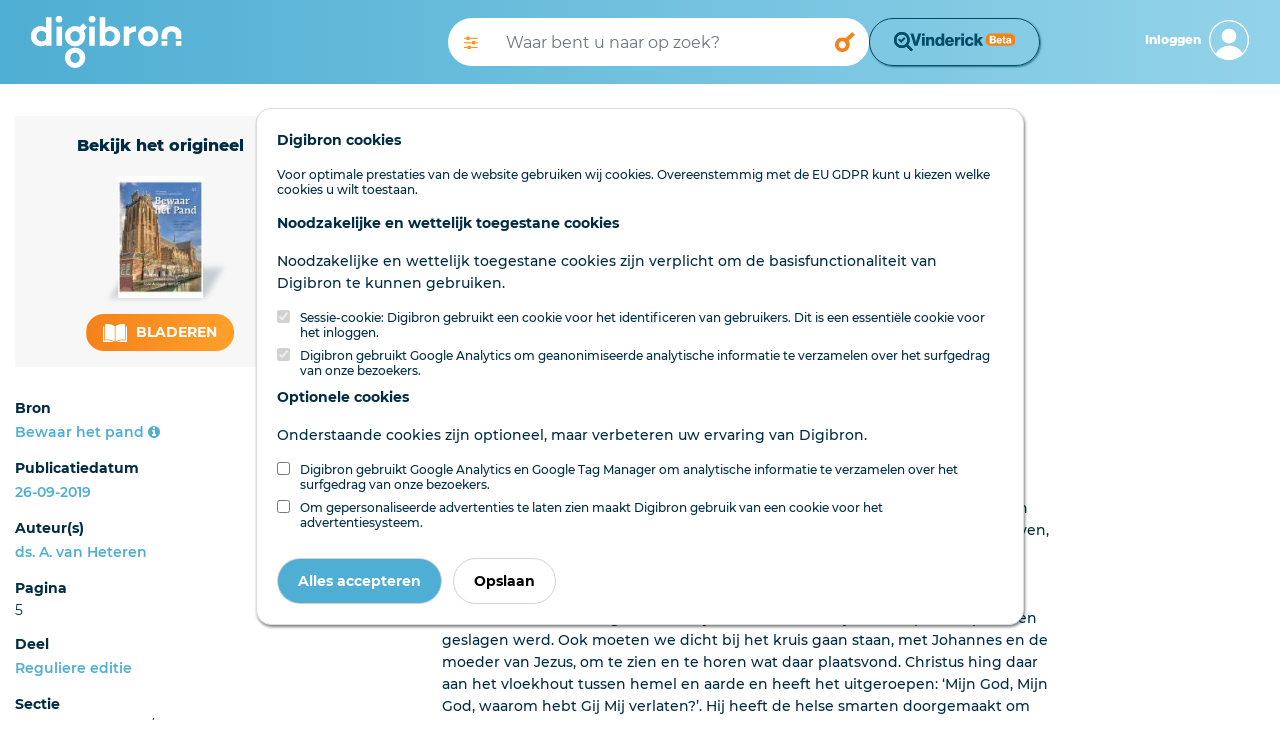

--- FILE ---
content_type: text/html; charset=utf-8
request_url: https://www.digibron.nl/viewer/collectie/Digibron/id/Bewaarhetpand_20190926_005_ART_S001_CID001
body_size: 48148
content:
<!DOCTYPE html>
<html lang="nl">
<head>
    <meta charset="utf-8">
    <meta http-equiv="X-UA-Compatible" content="IE=edge">
    <meta name="viewport" content="width=device-width, initial-scale=1">
    <meta name="csrf-token" content="3mhhGXfnv5efsK20qPG2soWp0rSwX4Q43mXayMmy">

    <link rel="stylesheet" type="text/css" href="https://www.digibron.nl/css/vendor.css?id=b4eef67a01284190f8b87a90d532ea03">
    <link rel="stylesheet" type="text/css" href="https://www.digibron.nl/css/app-default.css?id=dbc2ca30984c0a8d2923b093f5ab9180">

            <link rel="stylesheet" type="text/css" href="https://www.digibron.nl/vinderick/asset/0.20.1/vinderick-library.min.css">
        <link rel="stylesheet" type="text/css" href="https://www.digibron.nl/css/vinderick.css?id=108b1e251812bceeb1dc3ce649249a8b">
        
    <link rel="apple-touch-icon" href="https://www.digibron.nl/images/icons/apple-touch-icon.png">
    <link rel="icon" type="image/x-icon" href="https://www.digibron.nl/favicon.ico">

    <meta name="application-name" content="Digibron">
    <meta name="msapplication-TileColor" content="#FFFFFF">
    <meta name="msapplication-TileImage" content="https://www.digibron.nl/images/icons/mstile-144x144.png">

        <link rel="canonical" href="https://www.digibron.nl/viewer/collectie/Digibron/id/Bewaarhetpand_20190926_005_ART_S001_CID001">

    
            <!-- Primary Meta Tags -->
    <title>Digibron, Gedenken van het lijden en sterven van Christus aan het Heilig Avondmaal</title>
    <meta name="title" content="Digibron, Gedenken van het lijden en sterven van Christus aan het Heilig Avondmaal">
    <meta name="publication" content="Bewaar het pand">
    <meta name="author" content="ds. A. van Heteren">


    
            <!-- Open Graph / Facebook -->
    <meta property="og:type" content="article">
    <meta property="article:published_time" content="20190926">
    <meta property="og:url" content="https://www.digibron.nl/viewer/collectie/Digibron/id/Bewaarhetpand_20190926_005_ART_S001_CID001">
    <meta property="og:site_name" content="Digibron">
    <meta property="og:title" content="Digibron, Gedenken van het lijden en sterven van Christus aan het Heilig Avondmaal">
    <meta property="og:image" content="https://www.digibron.nl/images/generated/bewaar-het-pand/reguliere-editie/2019/09/26/5-thumbnail.jpg">

    
            <!-- Twitter -->
    <meta property="twitter:card" content="Article">
    <meta property="twitter:site" content="@digibronnl">
    <meta property="twitter:url" content="https://www.digibron.nl/viewer/collectie/Digibron/id/Bewaarhetpand_20190926_005_ART_S001_CID001">
    <meta property="twitter:title" content="Digibron, Gedenken van het lijden en sterven van Christus aan het Heilig Avondmaal">
    <meta property="twitter:image" content="https://www.digibron.nl/images/generated/bewaar-het-pand/reguliere-editie/2019/09/26/5-thumbnail.jpg">

    </head>
<body class=" viewer  default ">
    <div id="emg_cookiewall" style="" class="eu-popup ">
    
            <div class="w-100">
            <p>
                <b>
                    
                                            Digibron cookies
                                    </b>
            </p>
        </div>
        
            <div class="w-100">
                            Voor optimale prestaties van de website gebruiken wij cookies. Overeenstemmig met de EU GDPR kunt u kiezen welke cookies u wilt toestaan.
                    </div>
    
    
    <form action="/saveTheCookie" method="POST" class="w-100">
        <div style="width: 100%;">

                            <div>
    
            
        <p>
            <b>
                                    Noodzakelijke en wettelijk toegestane cookies
                            </b>
        </p>
        <p>
            
                                                Noodzakelijke en wettelijk toegestane cookies zijn verplicht om de basisfunctionaliteit van Digibron te kunnen gebruiken.
                                    </p>
        
                    <div class="cookie_choice">
    
        
    <input type="checkbox" id="session" name="session" class="eu-cookie-consent-category-essential eu-cookie-consent-cookie" value="1"  checked="checked" disabled="disabled" >
    
            <input type="hidden" name="session" value="1">
        <label for="session">
                    Sessie-cookie: Digibron gebruikt een cookie voor het identificeren van gebruikers. Dit is een essentiële cookie voor het inloggen.
            </label>
</div>
                    <div class="cookie_choice">
    
        
    <input type="checkbox" id="analytics" name="analytics" class="eu-cookie-consent-category-essential eu-cookie-consent-cookie" value="1"  checked="checked" disabled="disabled" >
    
            <input type="hidden" name="analytics" value="1">
        <label for="analytics">
                    Digibron gebruikt Google Analytics om geanonimiseerde analytische informatie te verzamelen over het surfgedrag van onze bezoekers.
            </label>
</div>
            </div>
                            <div>
    
            
        <p>
            <b>
                                    Optionele cookies
                            </b>
        </p>
        <p>
            
                                                Onderstaande cookies zijn optioneel, maar verbeteren uw ervaring van Digibron.
                                    </p>
        
                    <div class="cookie_choice">
    
        
    <input type="checkbox" id="google" name="google" class="eu-cookie-consent-category-optional eu-cookie-consent-cookie" value="1" >
    
        <label for="google">
                    Digibron gebruikt Google Analytics en Google Tag Manager om analytische informatie te verzamelen over het surfgedrag van onze bezoekers.
            </label>
</div>
                    <div class="cookie_choice">
    
        
    <input type="checkbox" id="codalt" name="codalt" class="eu-cookie-consent-category-optional eu-cookie-consent-cookie" value="1" >
    
        <label for="codalt">
                    Om gepersonaliseerde advertenties te laten zien maakt Digibron gebruik van een cookie voor het advertentiesysteem.
            </label>
</div>
            </div>
                    </div>
        <div style="margin-top: 20px;">
                            <button class="eu-popup-button btn btn-primary mr-2" id="eu-cookie-consent-cookie">
                                            Alles accepteren
                                    </button>
                        <button id="saveButton" type="submit" class="eu-popup-button btn btn-secondary">
                                    Opslaan
                            </button>
        </div>
    </form>
</div>


    <div id="search__header" class="container-fluid py-3 d-md-none">
    <div class="row">
        <div class="col-6 pl-0 d-md-none">
            <a href="https://www.digibron.nl"><img id="search__logo" src="/images/logo/default/Digibron-Logo-Color.svg" alt="Digibron Zoeken Icoon" /></a>
        </div>
        <div id="user__menu" class="col-6 pr-0">
                            <a class="float-right px-0 border-0 navbar-toggler nav__login-link" id="nav__inloggen" href="https://www.digibron.nl/inloggen">
                    <div class="d-flex justify-content-end align-items-center">
                        <span class="d-none d-md-inline">Inloggen</span>
                        <span id="account_icon" class="d-block float-right ml-2">&nbsp;</span>
                    </div>
                </a>
                    </div>
    </div>
</div>
<div class="container-fluid" id="header_search">
    <div class="container-fluid px-md-0 px-xl-3">
        <div class="row py-3">
            <div class="d-none d-md-block col-3 col-xl-4">
                <a href="https://www.digibron.nl" title="Digibron"><img id="site__logo" src="/images/logo/default/Digibron-Logo-DIAP.svg" alt=""/></a>
            </div>
            <div class="col-12 col-md-6 d-flex px-0 px-lg-3 align-items-center">
                <form autocomplete="off" id="nav-searchform" name="nav-searchform" method="post" enctype="multipart/form-data" data-action="" action="https://www.digibron.nl/zoeken" role="search" class="d-flex my-2 my-lg-0 w-100 gap-2">
                    <input type="hidden" name="_token" value="3mhhGXfnv5efsK20qPG2soWp0rSwX4Q43mXayMmy" autocomplete="off">                    <div class="input-group flex-grow-1 px-0 searchbar-group">
                        <button class="d-none d-lg-block toggle_advanced_search px-3" title="Uitgebreid zoeken" type="button">
                            <i class="fa fa-solid fa-sliders"></i>
                        </button>
                        <input autocomplete="off" list="suggestions" type="text" value="" class="form-control typeahead border-0 flex-grow-1" name="search_query" id="search_query" placeholder="Waar bent u naar op zoek?">
                        <datalist id="suggestions">
                        </datalist>
                        <div class="input-group-append">
                            <button type="submit" class="form-control btn btn-outline-light d-block" id="execute_search">&nbsp;</button>
                        </div>
                    </div>
                                            <div>
                            <button class="form-control btn btn-outline-light text-wrap" id="vinderick-open-modal">
                                <img src="https://www.digibron.nl/images/vinderick/logo-and-name-beta.svg?id=a0f43e7b4a8905540d4f464eb940bc3d" alt="Vinderick logo" class="desktop-image">
                                <img src="https://www.digibron.nl/vinderick/asset/0.20.1/vinderick-logo-blue.svg" alt="Vinderick logo" class="mobile-image">
                            </button>
                        </div>
                                    </form>
            </div>
            <div class="d-none d-md-block col-3 col-xl-2 d-flex align-items-center justify-content-end">
                <div id="user__menu" class="d-none d-md-block float-right pr-0">
                                            <a class="float-right px-0 border-0 navbar-toggler nav__login-link" id="nav__inloggen" href="https://www.digibron.nl/inloggen">
                            <div class="d-flex justify-content-end align-items-center">
                                <span class="d-none d-md-inline">Inloggen</span>
                                <span id="account_icon" class="d-block float-right ml-2">&nbsp;</span>
                            </div>
                        </a>
                                    </div>
            </div>
        </div>
    </div>
</div>
<script>
    let dateFieldsPhp = [];
</script>

<div id="advanced_search_container">
    <form id="advanced-search" method="post" class="form-horizontal" action="https://www.digibron.nl/zoeken">
        <input type="hidden" name="post_source" value="querybuilder" />
        <div class="col-12 col-xl-8 offset-xl-2 py-3">
            <div id="close_advanced_search" class="qb-home py-3">
                <h2 class="text-center">Uitgebreid zoeken</h2>
                <p class="text-center"><a class="close_advanced_search" href="#">Terug naar eenvoudig zoeken</a></p>
            </div>
            <div id="section-search-results" class="qb-search">
                <div class="container-fluid px-0">
                    <div class="row">
                        <div class="col-16 col-md-6">
                            <h2>Uitgebreid zoeken</h2>
                        </div>
                        <div class="col-16 col-md-6 text-right close-search">
                            <a class="" href="#">Sluiten</a><img class="close-search-icon" src="/images/icons/default/icon-cross-orange.svg" alt="Sluiten" />
                        </div>
                    </div>
                </div>
            </div>
            <div class="border-top pt-3 pb-3">
                <h6>Standaard operator <i class="fa fa-caret-down float-right"></i></h6>
                <div class="row">
                    <div class="col-sm-3 form-group">
                        <select class="form-control" id="default-operator-selector">
                            <option value="AND">EN (AND)</option>
                            <option value="OR">OF (OR)</option>
                        </select>
                    </div>
                </div>
            </div>
            <div class="border-top pt-3 pb-3">
                <h6>Zoekwoorden <i class="fa fa-caret-down float-right"></i></h6>
                <div>
                    <div class="term_row form-group duplicate row" data-iterator="1">
                        <label class="sr-only control-label hidden col-sm-4 col-lg-3">settings[field]:</label>
                        <div class="col-sm-4 col-lg-3">
                            <select class="form-control add-row" name="operators[]">
                                <option value="has-all" selected="selected">Bevat de termen</option>
                                <option value="has-any">Bevat een van de termen</option>
                                <option value="has-not">Zonder de termen</option>
                            </select>
                        </div>
                        <div class="col-sm-4 col-lg-6">
                            <input type="text" class="form-control" name="values[]" placeholder="Zoekterm(en)">
                        </div>
                        <div class="col-sm-4 col-lg-3">
                            <div class="float-left d-inline-block dtext-in mr-3">in</div>
                            <select class="form-control w-75" name="fields[]">
                                <option value="*" selected="selected">Alle velden</option>
                                                                                                            <option data-type="text" data-fields="description">Aanhef</option>
                                                                                                                                                <option data-type="text" data-fields="content">Content</option>
                                                                                                                                                <option data-type="text" data-fields="authors">Auteurs</option>
                                                                                                                                                <option data-type="text" data-fields="subject">Deel</option>
                                                                                                                                                <option data-type="text" data-fields="headline|subHeadline">Kop</option>
                                                                                                                                                <option data-type="text" data-fields="edNote">Memo / serie</option>
                                                                                                                                                <option data-type="text" data-fields="pageName">Pagina (naam)</option>
                                                                                                                                                <option data-type="text" data-fields="genre">Genre</option>
                                                                                                                                                <option data-type="text" data-fields="category">Rubriek</option>
                                                                                                                                                <option data-type="text" data-fields="packageName">Serie</option>
                                                                                                                                                <option data-type="text" data-fields="person">Persoon</option>
                                                                                                </select>
                        </div>
                    </div>
                    <div class="row">
                        <div class="col-12">
                            <a class="remove-input-row float-right">- Veld verwijderen</a>
                            <a class="add-input-row">+ Veld toevoegen</a>
                        </div>
                    </div>
                </div>
            </div>
            <div class="border-top pt-3 pb-3">
                <h6>Datum <i class="fa fa-caret-down float-right"></i></h6>
                <div class="row">
                    <div class="col-sm-3 form-group">
                        <select class="form-control" id="date-selector">
                            <option>Alle data</option>
                            <optgroup label="Periode">
                                <option data-single="Vandaag">Vandaag</option>
                                <option data-single="Afgelopen week">Afgelopen week</option>
                                <option data-single="Afgelopen maand">Afgelopen maand</option>
                                <option data-single="Afgelopen 3 maanden">Afgelopen 3 maanden</option>
                                <option data-single="Afgelopen 6 maanden">Afgelopen 6 maanden</option>
                                <option data-single="Afgelopen jaar">Afgelopen jaar</option>
                            </optgroup>
                            <optgroup label="Specifieke datum">
                                <option data-single="Dag" data-show="single">Datum is</option>
                                <option data-show="from,until">Datum is van ... tot ...</option>
                                <option data-show="until">Datum is voor ...</option>
                                <option data-show="from">Datum is na ...</option>
                            </optgroup>
                        </select>
                    </div>
                    <div class="col-sm-8 col-xl-4 form-group date-from">
                        <span class="float-left d-block px-2" style="line-height:38px;">Van</span>
                        <select class="from-day form-control w-25 float-left mr-1" name="datefrom[]">
                                                            <option value="1">1</option>
                                                            <option value="2">2</option>
                                                            <option value="3">3</option>
                                                            <option value="4">4</option>
                                                            <option value="5">5</option>
                                                            <option value="6">6</option>
                                                            <option value="7">7</option>
                                                            <option value="8">8</option>
                                                            <option value="9">9</option>
                                                            <option value="10">10</option>
                                                            <option value="11">11</option>
                                                            <option value="12">12</option>
                                                            <option value="13">13</option>
                                                            <option value="14">14</option>
                                                            <option value="15">15</option>
                                                            <option value="16">16</option>
                                                            <option value="17">17</option>
                                                            <option value="18">18</option>
                                                            <option value="19">19</option>
                                                            <option value="20">20</option>
                                                            <option value="21">21</option>
                                                            <option value="22">22</option>
                                                            <option value="23">23</option>
                                                            <option value="24">24</option>
                                                            <option value="25">25</option>
                                                            <option value="26">26</option>
                                                            <option value="27">27</option>
                                                            <option value="28">28</option>
                                                            <option value="29">29</option>
                                                            <option value="30">30</option>
                                                            <option value="31">31</option>
                                                    </select>
                        <select class="form-control from-month w-25 float-left mr-1" name="datefrom[]">
                            <option value="1">Jan</option>
                            <option value="2">Feb</option>
                            <option value="3">Maa</option>
                            <option value="4">Apr</option>
                            <option value="5">Mei</option>
                            <option value="6">Jun</option>
                            <option value="7">Jul</option>
                            <option value="8">Aug</option>
                            <option value="9">Sep</option>
                            <option value="10">Okt</option>
                            <option value="11">Nov</option>
                            <option value="12">Dec</option>
                        </select>
                        <input type="text" pattern="[0-9]{4}" class="from-year form-control w-25 float-left" name="datefrom[]">
                    </div>
                    <div class="col-sm-8 col-xl-4 form-group date-single">
                        <select class="single-day form-control w-25 float-left mr-1" name="datesingle[]">
                                                            <option value="1">1</option>
                                                            <option value="2">2</option>
                                                            <option value="3">3</option>
                                                            <option value="4">4</option>
                                                            <option value="5">5</option>
                                                            <option value="6">6</option>
                                                            <option value="7">7</option>
                                                            <option value="8">8</option>
                                                            <option value="9">9</option>
                                                            <option value="10">10</option>
                                                            <option value="11">11</option>
                                                            <option value="12">12</option>
                                                            <option value="13">13</option>
                                                            <option value="14">14</option>
                                                            <option value="15">15</option>
                                                            <option value="16">16</option>
                                                            <option value="17">17</option>
                                                            <option value="18">18</option>
                                                            <option value="19">19</option>
                                                            <option value="20">20</option>
                                                            <option value="21">21</option>
                                                            <option value="22">22</option>
                                                            <option value="23">23</option>
                                                            <option value="24">24</option>
                                                            <option value="25">25</option>
                                                            <option value="26">26</option>
                                                            <option value="27">27</option>
                                                            <option value="28">28</option>
                                                            <option value="29">29</option>
                                                            <option value="30">30</option>
                                                            <option value="31">31</option>
                                                    </select>
                        <select class="form-control single-month w-25 float-left mr-1" name="datesingle[]">
                            <option value="1">Jan</option>
                            <option value="2">Feb</option>
                            <option value="3">Maa</option>
                            <option value="4">Apr</option>
                            <option value="5">Mei</option>
                            <option value="6">Jun</option>
                            <option value="7">Jul</option>
                            <option value="8">Aug</option>
                            <option value="9">Sep</option>
                            <option value="10">Okt</option>
                            <option value="11">Nov</option>
                            <option value="12">Dec</option>
                        </select>
                        <input type="text" pattern="[0-9]{4}" class="single-year form-control w-25 float-left" name="datesingle[]">
                    </div>
                    <div class="col-sm-8 offset-sm-3 offset-xl-0 col-xl-4 form-group date-until">
                        <span class="float-left d-block px-2" style="line-height:38px;">Tot</span>
                        <select class="until-day form-control w-25 float-left mr-1" name="dateuntil[]">
                                                            <option value="1">1</option>
                                                            <option value="2">2</option>
                                                            <option value="3">3</option>
                                                            <option value="4">4</option>
                                                            <option value="5">5</option>
                                                            <option value="6">6</option>
                                                            <option value="7">7</option>
                                                            <option value="8">8</option>
                                                            <option value="9">9</option>
                                                            <option value="10">10</option>
                                                            <option value="11">11</option>
                                                            <option value="12">12</option>
                                                            <option value="13">13</option>
                                                            <option value="14">14</option>
                                                            <option value="15">15</option>
                                                            <option value="16">16</option>
                                                            <option value="17">17</option>
                                                            <option value="18">18</option>
                                                            <option value="19">19</option>
                                                            <option value="20">20</option>
                                                            <option value="21">21</option>
                                                            <option value="22">22</option>
                                                            <option value="23">23</option>
                                                            <option value="24">24</option>
                                                            <option value="25">25</option>
                                                            <option value="26">26</option>
                                                            <option value="27">27</option>
                                                            <option value="28">28</option>
                                                            <option value="29">29</option>
                                                            <option value="30">30</option>
                                                            <option value="31">31</option>
                                                    </select>
                        <select class="form-control until-month w-25 float-left mr-1" name="dateuntil[]">
                            <option value="1">Jan</option>
                            <option value="2">Feb</option>
                            <option value="3">Maa</option>
                            <option value="4">Apr</option>
                            <option value="5">Mei</option>
                            <option value="6">Jun</option>
                            <option value="7">Jul</option>
                            <option value="8">Aug</option>
                            <option value="9">Sep</option>
                            <option value="10">Okt</option>
                            <option value="11">Nov</option>
                            <option value="12">Dec</option>
                        </select>
                        <input type="text" pattern="[0-9]{4}" class="until-year form-control w-25 float-left" name="dateuntil[]">
                    </div>
                </div>
            </div>
            <div class="border-top pt-3 pb-3" id="find_sources">
                <h6 class="open">Bronnen</h6>
                <input type="checkbox" checked data-toggle="toggle" data-style="ios" class="advanced_search_toggle mt-2 mt-md-0" data-on="Insluiten" data-off="Uitsluiten" data-size="mini">
                <input type="text" style="margin-top:10px !important;" class="form-control mt-2 mt-md-0 mb-3 col-6 col-md-9" id="filter_sources" placeholder="Bronnen filteren" />

                <div id="availablePublicationsContainer" data-url="https://www.digibron.nl/ajax/available-publications">
                    <img src="https://www.digibron.nl/images/preload.gif?id=4d1463b432daec100ac863b17c5a0e75" alt="">
                </div>
            </div>
            <button type="button" id="clear_fields" class="btn btn-default float-right" data-toggle="modal" data-target="#exampleModalCenter"><span class="d-none d-md-inline">Zoekopdracht W</span><span class="d-inline d-md-none">W</span>issen</button>
            <input type="button" id="submit_search" class="btn btn-primary mr-3" value="Zoeken" />
        </div>

    </form>
</div>
<div class="modal fade" id="exampleModalCenter" tabindex="-1" role="dialog" aria-labelledby="exampleModalCenterTitle" aria-hidden="true">
    <div class="modal-dialog modal-dialog-centered" role="document">
        <div class="modal-content">
            <div class="modal-header">
                <h5 class="modal-title" id="exampleModalLongTitle">Zoekopdracht wissen</h5>
                <button type="button" class="close" data-dismiss="modal" aria-label="Close">
                    <span aria-hidden="true">&times;</span>
                </button>
            </div>
            <div class="modal-body">
                <p>Weet u zeker dat u de huidige opdracht wilt wissen?</p>
            </div>
            <div class="modal-footer">
                <button type="button" class="btn btn-primary" id="clear_search">Ja</button>
                <button type="button" class="btn btn-secondary" data-dismiss="modal">Nee</button>
            </div>
        </div>
    </div>
</div>

    <main class="page-contents">
            <article>
        <div class="container-fluid pb-5 bmuwrapper">
            <div class="row">
                <div class="col-12 col-lg-4 col-xl-3">
                    <div class="row d-flex flex-column-reverse flex-md-row">
                        <div class="col-md-6 col-lg-12 mt-lg-2 d-none d-md-block">
                                                            <div class="original-viewer py-xl-3 mt-0 mt-md-3 mt-lg-4 d-flex flex-xl-column align-items-center justify-content-around">
                                    <p class="intro d-none d-xl-block m-xl-0">Bekijk het origineel</p>
                                    <div class="cover-container my-3 d-inline-block d-xl-block">
                                        <img src="https://www.digibron.nl/images/generated/bewaar-het-pand/reguliere-editie/2019/09/26/1-thumbnail.jpg" alt="Gedenken van het lijden en sterven van Christus aan het Heilig Avondmaal" />
                                    </div>
                                    <div class="d-inline-block">
                                        <p class="intro d-xl-none">Bekijk het origineel</p>
                                        <div>
                                                                                                                                                <span>
                                                        <a class="btn btn-lg" href="https://www.digibron.nl/inkijken/[base64]" rel="nofollow">
                                                            <img src="/images/icons/default/icon-read-white.svg" alt="" />
                                                            Bladeren
                                                       </a>
                                                    </span>
                                                                                                                                    </div>
                                    </div>
                                </div>
                                                    </div>
                        <div class="col-md-6 col-lg-12">
                            <div class="sidebar py-lg-3">
    
    
    
            <div class="p-3 px-md-0 pb-lg-0 border-bottom">
            <span>Bron</span>
            <span class="float-right mt-lg-1">
                <a href="/zoeken/Bron/Bewaar%20het%20pand/sortering/publicatiedatum-aflopend" rel="nofollow">Bewaar het pand</a>
                <a data-toggle="tooltip" data-placement="top" data-title="Bronpagina" href="https://www.digibron.nl/bron/bewaar-het-pand">
                    <i class="fa fa-info-circle"></i>
                </a>
            </span>
        </div>
    
            <div class="p-3 px-md-0 pb-lg-0 border-bottom">
            <span>Publicatiedatum</span>
            <span class="float-right mt-lg-1">

            <a href="/zoeken/Dag/2019-09-26/Bron/Bewaar%20het%20pand/sortering/publicatiedatum-aflopend" rel="nofollow">
                26-09-2019
            </a>
            </span>
        </div>
    
            <div class="p-3 px-md-0 pb-lg-0 border-bottom">
            <span>Auteur(s)</span>
                            <span class="float-right mt-lg-1">
                    <a href="/zoeken/Auteur/ds.%20A.%20van%20Heteren/sortering/publicatiedatum-aflopend" rel="nofollow">ds. A. van Heteren</a>
                </span>
                    </div>
    
    
            <div class="p-3 px-md-0 pb-lg-0 border-bottom">
            <span>Pagina</span>
            <span class="float-right mt-lg-1">
                                    5
                                            </span>
        </div>
    
            <div class="p-3 px-md-0 pb-lg-0 border-bottom">
            <span>Deel</span>
            <span class="float-right mt-lg-1">
                <a href="/zoeken/Deel/Reguliere%20editie/sortering/paginanummer-oplopend/Dag/2019-09-26" rel="nofollow">
                    Reguliere editie
                </a>
            </span>
        </div>
    
    
    
    
            <div class="p-3 px-md-0 pb-lg-0 border-bottom">
            <span>Sectie</span>
            <span class="float-right mt-lg-1">Sprekend verleden / willem teellinck</span>
        </div>
    
            <div class="p-3 px-md-0 pb-lg-0 border-bottom">
            <span>Rubriek</span>
            <span class="float-right mt-lg-1">
                <a href="/zoeken/Categorie/Sprekend%20verleden%20%2F%20willem%20teellinck/Bron/Bewaar%20het%20pand" rel="nofollow">
                    Sprekend verleden / willem teellinck
                </a>
            </span>
        </div>
    
            
    
    </div>
<div class="btn btn-xl btn-default float-right mt-3" data-val_down="+ Meer informatie" data-val_up="- Minder informatie" id="more_metadata">+ Meer informatie</div>

                        </div>
                    </div>
                </div>
                <div class="col-12 col-lg-8 col-xl-6 offset-xl-1 mt-3">
                    <div class="row mb-3 document-actions">
    <div class="col-12 mt-3 d-flex justify-content-between">
                            </div>
    <div class="col-12 my-3 text-center share_wrapper">
                    <div class="share_header_mobile text-uppercase font-weight-bold mb-2">Deel online</div>
            <a href="https://wa.me/?text=https://www.digibron.nl/viewer/collectie/Digibron/id/Bewaarhetpand_20190926_005_ART_S001_CID001" target="_blank" rel="noopener" class="m-1">
    <img src="https://www.digibron.nl/images/icons/socials/icon-share-whatsapp-gradient.svg" width="34" height="34" alt="WhatsApp">
</a>

<a href="https://www.facebook.com/sharer/sharer.php?u=https://www.digibron.nl/viewer/collectie/Digibron/id/Bewaarhetpand_20190926_005_ART_S001_CID001" target="_blank" rel="noopener" class="m-1">
    <img src="https://www.digibron.nl/images/icons/socials/icon-share-facebook-gradient.svg" width="34" height="34" alt="Facebook">
</a>

<a href="https://twitter.com/intent/tweet?text=https://www.digibron.nl/viewer/collectie/Digibron/id/Bewaarhetpand_20190926_005_ART_S001_CID001" target="_blank" rel="noopener" class="m-1">
    <img src="https://www.digibron.nl/images/icons/socials/icon-share-twitter-gradient.svg" width="34" height="34" alt="Twitter">
</a>

<a href="https://www.linkedin.com/shareArticle?mini=true&url=https://www.digibron.nl/viewer/collectie/Digibron/id/Bewaarhetpand_20190926_005_ART_S001_CID001" target="_blank" rel="noopener" class="m-1">
    <img src="https://www.digibron.nl/images/icons/socials/icon-share-linkedin-gradient.svg" width="34" height="34" alt="LinkedIn">
</a>

<a href="mailto:?body=https://www.digibron.nl/viewer/collectie/Digibron/id/Bewaarhetpand_20190926_005_ART_S001_CID001" target="_blank" rel="noopener" class="m-1">
    <img src="https://www.digibron.nl/images/icons/socials/icon-share-mail-gradient.svg" width="34" height="34" alt="Email">
</a>
            </div>
</div>
                    <h1>Gedenken van het lijden en sterven van Christus aan het Heilig Avondmaal</h1>

                    
                    <div class="toolbar mb-3">
                        <span class="search__meta">5 minuten leestijd</span>

                        
                                                    <span class="search__meta ml-4">
                                <button type="button" rel="nofollow" class="collapse-audio-version-button btn btn-link p-0 collapsed"
                                        data-toggle="collapse" data-target="#collapseAudioVersion" aria-expanded="false"
                                        aria-controls="collapseAudioVersion">
                                    <span class="fa fa-fw fa-volume-up" data-alternative-icon="fa fa-fw fa-close"></span>
                                    <span class="text-content" data-alternative-text="Speler sluiten">Lees voor</span>
                                </button>
                            </span>
                        
                                            </div>
                                            <div class="collapse mb-3" id="collapseAudioVersion" aria-hidden="TRUE">
                            <audio controlsList="nodownload noplaybackrate" controls preload="none" aria-label="Luister naar dit artikel" class="w-100">
                                <source src="https://www.digibron.nl/ajax/document/Bewaarhetpand_20190926_005_ART_S001_CID001/audio" type="audio/mp3">
                                Your browser does not support the audio element.
                            </audio>
                        </div>
                                        <div class="lead">
                        <p class="intro"></p>
                    </div>

                                            <div class="content" id="main-article-content">
    <p class="tussenkop TX">Vier zaken gedenken</p><p class="TX">Teellinck schrijft dat er bij de bediening van het sacrament van het Heilig Avondmaal aan vier zaken gedacht moet worden. Allereerst moet in het geloof gedacht worden aan datgene wat de Heere Jezus heeft gedaan na Zijn komst in het vlees op deze aarde. Vooral moet gedacht worden aan het einde van Zijn leven, aan Zijn zware lijden en sterven. Christus werd verraden in de nacht waarin het Heilig Avondmaal werd ingesteld. We moeten met Christus meegaan in de hof waar Zijn zweet werd tot grote droppelen bloeds die op de aarde afliepen. We moeten met Hem meegaan naar Kajafas en zien hoe Hij daar bespot, bespuwd en geslagen werd. Ook moeten we dicht bij het kruis gaan staan, met Johannes en de moeder van Jezus, om te zien en te horen wat daar plaatsvond. Christus hing daar aan het vloekhout tussen hemel en aarde en heeft het uitgeroepen: ‘Mijn God, Mijn God, waarom hebt Gij Mij verlaten?’. Hij heeft de helse smarten doorgemaakt om Zijn Kerk daarvan te verlossen. Ook heeft het op Golgotha geklonken: ‘Het is volbracht.’ Denken wij zo aan de Heere tijdens het Heilig Avondmaal? Er moet ook aan gedacht worden waarom de Heere Jezus Christus geleden heeft. Zelf heeft Hij nooit kwaad gedaan. Hij was totaal onschuldig. Er staat in Jesaja 53:7 ‘Maar Hij is om onze overtredingen verwond, om onze ongerechtigheden is Hij verbrijzeld.’ Zijn wij doordrongen van Zijn plaatsvervangend lijden en sterven? Ten derde dient bedacht te worden welk een zaligheid de Heere Jezus door Zijn lijden en sterven voor de Zijnen heeft verworven. Er staat in Jesaja 53:5 ‘De straf die ons de vrede aanbrengt was op Hem en door Zijn striemen is ons genezing geworden.‘ In de vierde plaats moeten we erbij stilstaan dat het Heilig Avondmaal door de Heere Zelf is ingesteld. De Heere wil door zichtbare tekenen Zijn lijden en sterven voor ogen stellen. Mag dit alles stof tot overdenking en tot meditatie zijn aan het Heilig Avondmaal? Mag u er iets van beleven?</p><p class="tussenkop TX">Doel van gedenken</p><p class="TX">Vervolgens stelt Teellinck aan de orde wat het doel is van het gedenken van het lijden en sterven van Christus aan het Heilig Avondmaal. Dit gedenken dient om de goede gaven op te wekken van berouw, geloof en liefde. “Van <em class="italic">berouw,</em> want de misdaad van onze zonden waarmee we de Heere Christus gepijnigd hebben, zien we weerspiegeld in het Heilig Avondmaal. Van <em class="italic">geloof,</em> omdat we weten van de vergeving van onze zonden. In het Avondmaal zien we immers hoe de Heere Christus volkomen heeft betaald voor al onze zonden en hoe hij Zich daarvoor aan het kruis heeft laten verbreken. Van liefde, omdat we in het Heilig Avondmaal ook de uitnemende liefde zien die de Heere Christus voor ons heeft. Hij stemde er immers in toe voor ons de dood in te gaan.” Mag het bij u zo zijn dat berouw, geloof en liefde mogen toenemen door de bediening van het sacrament van het Heilig Avondmaal? Als dat zo is, betekent dat voedsel voor de ziel. Gewoon voedsel versterkt het tijdelijke leven en geeft kracht aan het lichaam. De ziel heeft versterking van het bovennatuurlijke en geestelijke leven nodig. Berouw over de zonden, geloof in God en de ware liefde geven krachten aan de ziel. Het sacrament van het Heilig Avondmaal is een middel daartoe. Aan het Heilig Avondmaal mag steeds het bitter lijden en sterven van Christus overdacht worden. Dat leidt tot versterking van berouw, geloof en liefde.</p><p class="tussenkop TX">Onderwijs</p><p class="TX">De Heere Jezus Christus is de Wijsheid van de Vader. Hij kan de allerbeste raad geven. Hij weet volmaakt wat voor ons het beste is. Teellinck noemt het voorbeeld van koning Darius die bevel gaf tot de tempelbouw. We lezen in Ezra 6:11 en 12 ‘Voorts wordt een bevel van mij gegeven, dat al dengene die dit woord zal veranderen, een hout uit zijn huis zal gerukt en opgericht worden, waaraan hij zal worden opgehangen; en zijn huis tot een drekhoop gemaakt worden.’ De Heere Jezus is meer dan koning Darius. Hij wil gehoorzaamheid aan het bevel tot gebruik van het Heilig Avondmaal. “Er is maar één conclusie mogelijk, namelijk dat alle christenen, die Hem onze lieve Heere noemen, Zijn Heilig Avondmaal ernstig moeten nemen, het moeten gebruiken, en wel op de manier die Hij heeft voorgeschreven. Anders zal ons nog iets ergers overkomen dan opgehangen worden aan een balk die uit ons eigen huis genomen is…. Als zij het Heilig Avondmaal niet gebruiken zoals Hij het heeft ingesteld, zullen zij bij handen en voeten gebonden worden en in de buitenste duisternis geworpen worden, waar wening en knersing der tanden zal zijn (vgl. Matth. 22:11-13. Dit is de leer ten aanzien van het Heilig Avondmaal en zo wordt die bevestigd.” Deze bijdrage wil ik besluiten met een indringende vraag: Hoe zal het met u zijn? Hoe zal de Heere over u oordelen? Waar zult u zijn in de eeuwigheid?</p>

    <div class="emgad mb-4" data-key="728x90"></div>

            <div class="article-partner-link">
    <span>
                    Dit artikel werd u aangeboden door: <a href="https://www.bewaarhetpand.nl" title="Bewaar het Pand" rel="noopener">Bewaar het Pand</a>
            </span>
</div>
    
    <p class="disclaimer_text px-0 pt-4 pb-1 mt-4 mb-0">
        Deze tekst is geautomatiseerd gemaakt en kan nog fouten bevatten.  Digibron  werkt
        voortdurend aan correctie. Klik voor het origineel door naar de pdf. Voor opmerkingen,
        vragen, informatie: <a href="https://www.digibron.nl/contact" title="Neem contact op met Digibron">contact</a>.<br/><br/>
        Op  Digibron  -en alle daarin opgenomen content- is het databankrecht van toepassing.
        Gebruiksvoorwaarden. Data protection law applies to Digibron and the content of this
        database. Terms of use.
    </p>
    <div id="footer_actions" class="col-12 px-0 py-2 mt-4">
                            <a href="/collection/export/Bewaarhetpand_20190926_005_ART_S001_CID001/single" rel="nofollow" class="d-none d-md-inline px-0 btn btn-default btn-sm float-right print_document ml-2">
                <img class="mr-2" src="/images/icons/default/icon-print-orange-new.svg" alt="Print dit document">
                Printen
            </a>
            </div>

    </div>
                    
                    <div class="emgad mb-4" data-key="728x90"></div>
                </div>
            </div>
        </div>

                    <div class="w-100" id="read_newspaper">
                <div class="container-fluid">
                    <div class="row">
                        <div class="col-12 col-xl-8 offset-xl-2">
                            <div class="original-viewer py-4 py-xl-3 d-flex flex-column flex-lg-row align-items-center justify-content-around">
                                <h3 class="white text-center d-inline d-lg-none">Bekijk de hele uitgave van donderdag 26 september 2019</h3>
                                <p class="white text-center d-inline d-lg-none py-xl-3">Bewaar het pand <span style="opacity:.25;">|</span> 12 Pagina's</p>
                                <div class="cover-container my-3 d-inline-block d-xl-block">
                                    <img src="https://www.digibron.nl/images/generated/bewaar-het-pand/reguliere-editie/2019/09/26/1-thumbnail.jpg" alt="Gedenken van het lijden en sterven van Christus aan het Heilig Avondmaal" />
                                </div>
                                <div class="d-inline-block d-flex flex-column align-items-center">
                                    <h3 class="white d-none d-lg-inline">Bekijk de hele uitgave van donderdag 26 september 2019</h3>
                                    <p class="white d-none d-lg-inline py-3">Bewaar het pand <span style="opacity:.25;">|</span> 12 Pagina's</p>

                                                                                                                        <div class="btn btn-lg">
                                                <img src="/images/icons/default/icon-read.svg" alt="" />
                                                <a href="https://www.digibron.nl/inkijken/[base64]">Bekijk het origineel</a>
                                            </div>
                                                                                                            </div>
                            </div>
                        </div>
                    </div>
                </div>
            </div>
        
        <div class="w-100 py-5" id="related_contents">
            <div class="container-fluid">
    <div class="row">
        <div class="col-lg-4 col-xl-4">
            <div class="emgad mb-4" data-key="320x50"></div>
        </div>

        <div class="col-lg-6 col-xl-6 mt-3" id="relatedContentWrapper">
            <h2 class="text-center mb-4">Ook interessant voor u</h2>

            
            <div class="text-center mt-2 relatedContentLoader">
                <img src="https://www.digibron.nl/images/search/loader.gif" alt="">
            </div>
        </div>

        <template id="relatedContentEntry">
            <div class="mb-3 p-3 result-item list-thumbnail d-block d-md-flex flex-row relatedContentEntry">
                <div class="placeholder__image mr-4 flex-shrink-0 d-none d-md-block">
                    <img src="" alt="">
                </div>
                <div class="item__content w-100 flex-grow-1 pr-3">
                    <h4 class="mb-2 relatedContentEntryHeader">
                        <a href=""></a>
                    </h4>
                    <p class="mb-2 relatedContentEntrySummary"></p>
                    <div class="item__info">
                        <div class="search__meta mr-3 float-left relatedContentEntryDate"></div>
                        <div class="search__meta mr-3 float-left relatedContentEntryPublication"></div>
                        <div class="search__meta mr-3 float-left relatedContentEntryWordCount"></div>
                        <div class="search__meta mr-3 float-left relatedContentEntryAuthors"></div>

                        <div class="read__more float-right align-items-center relatedContentEntryReadMore">
                            <a href="">
                                <span class="mr-1 d-none d-lg-inline">Lees verder</span>
                                <img class="nav__arrow" src="https://www.digibron.nl/images/icons/default/icon-arrow-orange-right.svg" alt="">
                            </a>
                        </div>

                        <span class="clearfix"></span>
                    </div>
                </div>
            </div>
        </template>

        <template id="relatedContentAdd">
            <div class="emgad mb-4" data-key="300x250"></div>
        </template>
    </div>
</div>

        </div>
    </article>
    </main>

    <footer id="main__footer" class="footer search-footer">
    <div class="new__footer__links__container">
    <div class="container-fluid py-4">
        <div class="footer__links__container">
            <div>
                <h2>Gebruikersmenu</h2>
                <ul>
                    
                                            <li><a href="https://www.digibron.nl/inloggen">Inloggen</a></li>
                        <li><a href="https://service.erdee.nl/registreren" target="_blank" rel="noopener">Registreren</a></li>
                                    </ul>
            </div>
            <div>
                <h2>Digibron</h2>
                <ul>
                    
                    <li><button class="btn btn-link footer-link p-0 cookie_settings" type="button">Cookie voorkeuren</button></li>

                    <li><a href="https://www.digibron.nl/faq">FAQ</a></li>
                    <li><a href="https://www.digibron.nl/copyright">Copyright</a></li>
                    <li><a href="https://www.digibron.nl/contact">Contact</a></li>
                </ul>
            </div>
            <div>
                <h2>Erdee Media Groep</h2>
                <ul>
                    <li><a href="https://www.erdeemediagroep.nl/adverteren/home/" target="_blank" rel="noopener">Adverteren</a></li>
                    <li><a href="https://service.erdee.nl/voorwaarden/privacy" target="_blank" rel="noopener">Privacyverklaring</a></li>
                    <li><a href="https://service.erdee.nl/voorwaarden/cookies" target="_blank" rel="noopener">Cookieverklaring</a></li>
                    <li><a href="https://service.erdee.nl/voorwaarden/kunstmatige-intelligentie" target="_blank" rel="noopener">AI-beleid</a></li>
                </ul>
            </div>
        </div>
        <div class="poweredby-container">
            <a href="https://www.erdeemediagroep.nl/" title="Erdee Media Groep" rel="noopener">
                <img src="https://www.digibron.nl/images/logo/erdee-media-groep--logo.svg?id=c8d1bb2fdf39dd5c5849043e165d6a19" alt="logo erdee media groep">
            </a>
        </div>
    </div>
</div>
</footer>
<div id="back_to_top">
    <img src="/images/icons/default/icon-arrow-white-right.svg" alt=""/>
</div>

    <div class="dark-underlay"></div>

        <noscript>
    <iframe src="https://www.googletagmanager.com/ns.html?id=GTM-NTMWGH6"
            height="0" width="0" style="display:none;visibility:hidden"></iframe>
</noscript>

<script type="application/javascript">
    (function(w,d,s,l,i){w[l]=w[l]||[];w[l].push({"gtm.start":
            new Date().getTime(),event:"gtm.js"});var f=d.getElementsByTagName(s)[0],
        j=d.createElement(s),dl=l!="dataLayer"?"&l="+l:"";j.async=true;j.src="https://www.googletagmanager.com/gtm.js?id="+i+dl;f.parentNode.insertBefore(j,f);
    })(window,document,"script","dataLayer","GTM-NTMWGH6");

    addEventListener("DOMContentLoaded", () => {
        const initialDataLayers = JSON.parse('[{\u0022event\u0022:\u0022pageview\u0022,\u0022meta\u0022:{\u0022event\u0022:{\u0022isLoggedIn\u0022:\u00220\u0022},\u0022user\u0022:[]}},{\u0022event\u0022:\u0022detailView\u0022,\u0022meta\u0022:{\u0022event\u0022:{\u0022isLoggedIn\u0022:\u00220\u0022},\u0022user\u0022:[]},\u0022target\u0022:{\u0022id\u0022:\u0022Bewaarhetpand_20190926_005_ART_S001_CID001\u0022,\u0022type\u0022:\u0022article\u0022,\u0022meta\u0022:{\u0022title\u0022:\u0022Gedenken van het lijden en sterven van Christus aan het Heilig Avondmaal\u0022,\u0022source\u0022:\u0022Bewaar het pand\u0022,\u0022pubTime\u0022:\u00222019-09-26\u0022}}}]');
        const additionalAttributes = JSON.parse('[{\u0022element\u0022:\u0022#main-article-content\u0022,\u0022attributeName\u0022:\u0022data-track-viewability\u0022,\u0022value\u0022:{\u0022id\u0022:\u0022main-article-content\u0022,\u0022type\u0022:\u0022element\u0022,\u0022track\u0022:\u0022session\u0022,\u0022meta\u0022:{\u0022type\u0022:\u0022detail\u0022,\u0022target\u0022:{\u0022id\u0022:\u0022Bewaarhetpand_20190926_005_ART_S001_CID001\u0022,\u0022type\u0022:\u0022article\u0022,\u0022meta\u0022:{\u0022title\u0022:\u0022Gedenken van het lijden en sterven van Christus aan het Heilig Avondmaal\u0022,\u0022source\u0022:\u0022Bewaar het pand\u0022,\u0022pubTime\u0022:\u00222019-09-26\u0022}}}}}]');
        const inputs = document.getElementsByClassName("group--item");

        initialDataLayers.forEach(initialDataLayer => dataLayer.push(initialDataLayer));
        additionalAttributes.forEach(attribute =>
            $(attribute.element).attr(attribute.attributeName, JSON.stringify(attribute.value))
        );

        for (let i = 0; i < inputs.length; i++) {
            inputs[i].addEventListener("click", function () {
                if (!inputs[i].classList.contains("selected")) {
                    const data = { ...initialDataLayers[0] };
                    const container = inputs[i].parentElement;

                    data["target"] = {
                        "id": inputs[i].getAttribute("data-document_id"),
                        "type": "article",
                        "meta": {
                            "title": container.getElementsByClassName("title")[0].getAttribute("data-title"),
                            "source": container.getElementsByClassName("publication")[0].innerText,
                            "pubTime": container.getElementsByTagName("time")[0].getAttribute("datetime")
                        }
                    };
                    data["event"] = "addToCollection";
                    dataLayer.push(data);
                }
            });
        }
    });
</script>

    <div id="vinderick-container"></div>

    <script type="application/json" id="vinderick-config">
        {
            "logoPath": "https://www.digibron.nl/vinderick/asset/0.20.1/vinderick-logo.svg",
            "chatLogoPath": "https://www.digibron.nl/vinderick/asset/0.20.1/chat-logo.svg",
            "searchLogoPath": "https://www.digibron.nl/vinderick/asset/0.20.1/search-logo.svg",
            "logoWithNamePath": "https://www.digibron.nl/images/vinderick/logo-and-name-beta.svg",
                            "previewQuestions": [{"id":"68c12c5ea92de","question":"Wie is Johannes Calvijn?","searchHistory":[{"filters":{},"requiredSearchTerms":["Johannes Calvijn"],"optionalSearchTerms":["reformatie","protestantisme","theoloog"],"previousDocuments":[],"amountOfDocumentsFound":15}],"links":[{"id":"tag:Wekker,20070629:newsml_bb27982cbd4a6eae2b3c280ed079fba1","link":"https://www.digibron.nl/viewer/collectie/Digibron/id/tag:Wekker,20070629:newsml_bb27982cbd4a6eae2b3c280ed079fba1","name":"Beleving in reformatorische zin (Christenzijn in een belevingscultuur 2)","context":"De Wekker · 29/6/2007 · Prof. dr. G.C. den Hertog"},{"id":"tag:RD.nl,20100920:newsml_3e169a54ec8c1a83ea1aed059a86880d","link":"https://www.digibron.nl/viewer/collectie/Digibron/id/tag:RD.nl,20100920:newsml_3e169a54ec8c1a83ea1aed059a86880d","name":"Faculteit 'Aix' heet nu Johannes Calvijn","context":"Reformatorisch Dagblad · 20/9/2010 · Kerkredactie"},{"id":"tag:RD.nl,20080919:newsml_9c1a4d049c29ec477daf61804d59db41","link":"https://www.digibron.nl/viewer/collectie/Digibron/id/tag:RD.nl,20080919:newsml_9c1a4d049c29ec477daf61804d59db41","name":"Kroonprins Spanje   eregast op   Calvijncongres","context":"Reformatorisch Dagblad · 19/9/2008 · Kerkredactie"},{"id":"tag:RD.nl,19931022:newsml_2b161eec8c4bc9cfffbf09ba6734ccf4","link":"https://www.digibron.nl/viewer/collectie/Digibron/id/tag:RD.nl,19931022:newsml_2b161eec8c4bc9cfffbf09ba6734ccf4","name":"Geneve, citadel van de Reformatie","context":"Reformatorisch Dagblad · 22/10/1993 · W. van der Zwaag"},{"id":"tag:RD.nl,20240522:newsml_ww66836","link":"https://www.digibron.nl/viewer/collectie/Digibron/id/tag:RD.nl,20240522:newsml_ww66836","name":"Zoeken naar wat protestants is","context":"Reformatorisch Dagblad · 22/5/2024 · Gertrude de Wildt-Brouwer"},{"id":"Kerkblaadje_19591212_205_ART_S001_CID001","link":"https://www.digibron.nl/viewer/collectie/Digibron/id/Kerkblaadje_19591212_205_ART_S001_CID001","name":"Johannes Calvijn,","context":"Kerkblaadje · 12/12/1959 · Ds. S. Gerssen"},{"id":"tag:RD.nl,20070816:newsml_0802518033327b44654efeb3b4f4b539","link":"https://www.digibron.nl/viewer/collectie/Digibron/id/tag:RD.nl,20070816:newsml_0802518033327b44654efeb3b4f4b539","name":"Theologen werken aan imago Calvijn","context":"Reformatorisch Dagblad · 16/8/2007 · Kerkredactie"},{"id":"tag:RD.nl,20090528:newsml_4191a88a67bf14be3eec85d4485afbdd","link":"https://www.digibron.nl/viewer/collectie/Digibron/id/tag:RD.nl,20090528:newsml_4191a88a67bf14be3eec85d4485afbdd","name":"Kiezen uit 135 lezingen over Calvijn","context":"Reformatorisch Dagblad · 28/5/2009 · Maarten Stolk"},{"id":"tag:ProtestantsNederland,20140201:newsml_12e9bccfdb2a5a9b2ce3639e787fce57","link":"https://www.digibron.nl/viewer/collectie/Digibron/id/tag:ProtestantsNederland,20140201:newsml_12e9bccfdb2a5a9b2ce3639e787fce57","name":"Van de redactie","context":"Protestants Nederland · 1/2/2014 · P. van de Breevaart"},{"id":"tag:ProtestantsNederland,19670601:newsml_dcd429d743d79c3b92aa2684e1ef004c","link":"https://www.digibron.nl/viewer/collectie/Digibron/id/tag:ProtestantsNederland,19670601:newsml_dcd429d743d79c3b92aa2684e1ef004c","name":"De Reformatie","context":"Protestants Nederland · 1/6/1967 · Johannes Calvijn"},{"id":"tag:ProtestantsNederland,19841001:newsml_292d884358cad225399db20fb22c26e2","link":"https://www.digibron.nl/viewer/collectie/Digibron/id/tag:ProtestantsNederland,19841001:newsml_292d884358cad225399db20fb22c26e2","name":"De Reformatie","context":"Protestants Nederland · 1/10/1984 · Johannes Calvijn"},{"id":"tag:RD.nl,20140522:newsml_0b6aec43086e0a0a4e993f768cfc0001","link":"https://www.digibron.nl/viewer/collectie/Digibron/id/tag:RD.nl,20140522:newsml_0b6aec43086e0a0a4e993f768cfc0001","name":"Vrijheid van Evangelie niet ongebonden","context":"Reformatorisch Dagblad · 22/5/2014 · Klaas van der Zwaag"},{"id":"tag:Waarheidsvriend,19260219:newsml_adafe577fe59fc90d8a197d957ccaa5d","link":"https://www.digibron.nl/viewer/collectie/Digibron/id/tag:Waarheidsvriend,19260219:newsml_adafe577fe59fc90d8a197d957ccaa5d","name":"GEESTELIJKE OPBOUW","context":"De Waarheidsvriend · 19/2/1926 · Johannes Calvijn."},{"id":"Kerkblaadje_19600109_003_ART_S002_CID001","link":"https://www.digibron.nl/viewer/collectie/Digibron/id/Kerkblaadje_19600109_003_ART_S002_CID001","name":"Johannes Calvijn,","context":"Kerkblaadje · 9/1/1960 · Ds. S. Gerssen"},{"id":"tag:RD.nl,20230411:newsml_pr19219950","link":"https://www.digibron.nl/viewer/collectie/Digibron/id/tag:RD.nl,20230411:newsml_pr19219950","name":"Reformatiemuseum Genève open","context":"Reformatorisch Dagblad · 11/4/2023 · Redactie kerk"}],"answerFragmentObjectsByDocument":{"tag:Wekker,20070629:newsml_bb27982cbd4a6eae2b3c280ed079fba1":[{"text":"Wie Calvijns Institutie leest moet wel onder de indruk komen van zijn gedrevenheid om de gemeente te brengen tot een eigen, bewust beleefd en doordacht geloof.","url":"https://www.digibron.nl/viewer/collectie/Digibron/id/tag:Wekker,20070629:newsml_bb27982cbd4a6eae2b3c280ed079fba1#:~:text=Wie%20Calvijns%20Institutie,en%20doordacht%20geloof.","number":1},{"text":"In Calvijns omschrijving van het geloof kunnen we die eenheid van ‘hoofd’ en ‘hart’ ook meteen herkennen. Hij definieert een ‘waar geloof’ als ‘een vaste en zekere kennis van Gods welwillendheid jegens ons, welke gegrond op de waarheid van zijn genadige belofte in Christus, door de Heilige Geest aan ons verstand wordt geopenbaard en in ons hart wordt verzegeld’ (Institutie III, 2, 7).","url":"https://www.digibron.nl/viewer/collectie/Digibron/id/tag:Wekker,20070629:newsml_bb27982cbd4a6eae2b3c280ed079fba1#:~:text=In%20Calvijns%20omschrijving,III%2C%202%2C%207%29.","number":2},{"text":"Calvijns opkomen voor een kennis van ‘hoofd’ en ‘hart’ inéén is zonder twijfel door en door bijbels.","url":"https://www.digibron.nl/viewer/collectie/Digibron/id/tag:Wekker,20070629:newsml_bb27982cbd4a6eae2b3c280ed079fba1#:~:text=Calvijns%20opkomen%20voor,en%20door%20bijbels.","number":3}],"tag:RD.nl,19931022:newsml_2b161eec8c4bc9cfffbf09ba6734ccf4":[{"text":"Geneve staat onder ons bekend als de bakermat van het gereformeerd protestantisme. Inzonderheid de hervormer Johannes Calvijn (1509-1564) heeft in de zestiende eeuw, in nauwe samenwerking met zijn wapenbroeders Pierre Viret en Guillaume Farel, door zijn volhardende reformatorische ijver en veelomvattende werkzaamheden zijn stempel op deze stad gedrukt.","url":"https://www.digibron.nl/viewer/collectie/Digibron/id/tag:RD.nl,19931022:newsml_2b161eec8c4bc9cfffbf09ba6734ccf4#:~:text=Geneve%20staat%20onder,deze%20stad%20gedrukt.","number":4},{"text":"Calvijn zag hierin een duidelijke roeping van God. Op zondag 29 juli 1537 beklom de raadssecretaris Michel Roset de kansel en las hij de belijdenis en de stadswet voor. De magistraten gaven het voorbeeld en daarna stak heel de verzamelde menigte de handen op als bewijs van instemming en trouw. De ingevoerde tuchtmaatregelen in de kerk en in de raad der stad riepen echter zo veel weerstand op dat de hervormingsgezinde predikanten in 1538 genoodzaakt werden de stad te verlaten. Na in 1541 terug te zijn geroepen, werd de reformatorische arbeia met voortvarendheid ten uitvoer gebracht.","url":"https://www.digibron.nl/viewer/collectie/Digibron/id/tag:RD.nl,19931022:newsml_2b161eec8c4bc9cfffbf09ba6734ccf4#:~:text=Calvijn%20zag%20hierin,ten%20uitvoer%20gebracht.","number":5},{"text":"Wie Calvijns levensloop, brieven en geschriften raadpleegt, moet wel tot de conclusie komen dat het devies \"Terar dum prosim\" (Laat ik maar verteerd worden, als ik maar nuttig ben) volkomen op hem van toepassing is geweest.","url":"https://www.digibron.nl/viewer/collectie/Digibron/id/tag:RD.nl,19931022:newsml_2b161eec8c4bc9cfffbf09ba6734ccf4#:~:text=Wie%20Calvijns%20levensloop%2C,toepassing%20is%20geweest.","number":6}],"tag:RD.nl,20240522:newsml_ww66836":[{"text":"Protestanten zijn zich altijd bewust van de mogelijkheid van zelfbedrog en hebben een sterk ontwikkeld geweten, stelt dr. Van Ekris. Hij haalt de reformator Johannes Calvijn aan, die het menselijk hart een afgodenfabriek noemt.","url":"https://www.digibron.nl/viewer/collectie/Digibron/id/tag:RD.nl,20240522:newsml_ww66836#:~:text=Protestanten%20zijn%20zich,een%20afgodenfabriek%20noemt.","number":7}],"Kerkblaadje_19591212_205_ART_S001_CID001":[{"text":"Door het schrijven van zijn Institutie heeft Calvijn het gereformeerde' protestantisme doen geboren worden.","url":"https://www.digibron.nl/viewer/collectie/Digibron/id/Kerkblaadje_19591212_205_ART_S001_CID001#:~:text=Door%20het%20schrijven,doen%20geboren%20worden.","number":8},{"text":"Calvijn heeft zijn Institutie beschouwd en bedoeld als een handleiding bij het lezen van de Schrift, een hulpmiddel om de samenhangen van de schriftuurlijke waarheid te verstaan.","url":"https://www.digibron.nl/viewer/collectie/Digibron/id/Kerkblaadje_19591212_205_ART_S001_CID001#:~:text=Calvijn%20heeft%20zijn,waarheid%20te%20verstaan.","number":9},{"text":"Calvijn heeft zijn Institutie opgedragen aan de koning van Frankrijk, Frans I. De bedoeling daarbij was : de koning duidelijk te maken, dat de hervormden niets anders leerden dan wat in de Schrift gevonden werd.","url":"https://www.digibron.nl/viewer/collectie/Digibron/id/Kerkblaadje_19591212_205_ART_S001_CID001#:~:text=Calvijn%20heeft%20zijn,Schrift%20gevonden%20werd.","number":10},{"text":"Calvijn wilde de reformatie zuiveren van de verdenking als zou zij iets hebben uit te staan met de wederdopers, de revolutionaire tegenstroom van de reformatie, die op gewelddadige wijze de orde van deze wereld wilde omzetten in de orde van het Nieuwe Jeruzalem.","url":"https://www.digibron.nl/viewer/collectie/Digibron/id/Kerkblaadje_19591212_205_ART_S001_CID001#:~:text=Calvijn%20wilde%20de,het%20Nieuwe%20Jeruzalem.","number":11}],"tag:RD.nl,20070816:newsml_0802518033327b44654efeb3b4f4b539":[{"text":"GENEVE – Een groep van vijftig theologen en kerkhistorici wil het negatieve beeld dat van de reformator Johannes Calvijn bestaat, bijstellen. Over geen andere zestiende-eeuwse reformator zouden zo veel clichés bestaan als over Calvijn.","url":"https://www.digibron.nl/viewer/collectie/Digibron/id/tag:RD.nl,20070816:newsml_0802518033327b44654efeb3b4f4b539#:~:text=GENEVE%20%E2%80%93%20Een,als%20over%20Calvijn.","number":12},{"text":"In dat jaar is het vijf eeuwen geleden dat de reformator in de Franse stad Noyon ter wereld kwam.","url":"https://www.digibron.nl/viewer/collectie/Digibron/id/tag:RD.nl,20070816:newsml_0802518033327b44654efeb3b4f4b539#:~:text=In%20dat%20jaar,ter%20wereld%20kwam.","number":13},{"text":"Het rapport noemt vier stereotype beelden van Calvijn die „steeds weer opduiken”: de leer van de dubbele predestinatie (God verkiest en verwerpt mensen), de sobere leefregels die hij de inwoners van Genève oplegde, zijn aandeel in de terechtstelling van de ‘ketter’ Michael Servet, en zijn rol bij de ontwikkeling van het moderne kapitalisme.","url":"https://www.digibron.nl/viewer/collectie/Digibron/id/tag:RD.nl,20070816:newsml_0802518033327b44654efeb3b4f4b539#:~:text=Het%20rapport%20noemt,het%20moderne%20kapitalisme.","number":14},{"text":"In het rapport onderstrepen zij het belang van Calvijn voor de voortgang van de Reformatie in de zestiende eeuw. „De draagwijdte en de coherentie van zijn denken hebben de uitbouw van de gereformeerde kerken mogelijk gemaakt. Zonder Calvijn zou de Reformatie een andere weg zijn gegaan.”","url":"https://www.digibron.nl/viewer/collectie/Digibron/id/tag:RD.nl,20070816:newsml_0802518033327b44654efeb3b4f4b539#:~:text=In%20het%20rapport,weg%20zijn%20gegaan.%E2%80%9D","number":15}],"tag:ProtestantsNederland,19841001:newsml_292d884358cad225399db20fb22c26e2":[{"text":"Johannes Calvijn in zijn antwoord van 1 september 1539 aan kardinaal Jacopo Sadoleto, één der leidende figuren van de Contrareformatie (1477-1547).","url":"https://www.digibron.nl/viewer/collectie/Digibron/id/tag:ProtestantsNederland,19841001:newsml_292d884358cad225399db20fb22c26e2#:~:text=Johannes%20Calvijn%20in,de%20Contrareformatie%20%281477%2D1547%29.","number":16}],"tag:RD.nl,20140522:newsml_0b6aec43086e0a0a4e993f768cfc0001":[{"text":"De reformator Johannes Calvijn moest zijn positie bepalen ten opzichte van twee tegenstanders, te weten de Rooms-Katholieke Kerk en de beweging der dopers of anabaptisten, kortweg het doperdom. Het was een dubbele strijd.","url":"https://www.digibron.nl/viewer/collectie/Digibron/id/tag:RD.nl,20140522:newsml_0b6aec43086e0a0a4e993f768cfc0001#:~:text=De%20reformator%20Johannes,een%20dubbele%20strijd.","number":17},{"text":"Calvijn stelt dat Rome en de dopers dezelfde wortels hebben, namelijk het spiritualisme. Tegen beide handhaaft Calvijn de eenheid van Woord en Geest.","url":"https://www.digibron.nl/viewer/collectie/Digibron/id/tag:RD.nl,20140522:newsml_0b6aec43086e0a0a4e993f768cfc0001#:~:text=Calvijn%20stelt%20dat,Woord%20en%20Geest.","number":18},{"text":"Tegenover de dopers benadrukt Calvijn het opwassen van de kerk door Woord en Geest in de gemeenschap met Christus (vandaar Calvijns afkeer van alle schisma’s), maar tegenover Rome brengt hij naar voren dat de Reformatie geen schepping van een nieuwe kerk inhoudt, maar een hervorming overeenkomstig het Hoofd, Wiens lichaam de kerk is.","url":"https://www.digibron.nl/viewer/collectie/Digibron/id/tag:RD.nl,20140522:newsml_0b6aec43086e0a0a4e993f768cfc0001#:~:text=Tegenover%20de%20dopers,de%20kerk%20is.","number":19}],"tag:Waarheidsvriend,19260219:newsml_adafe577fe59fc90d8a197d957ccaa5d":[{"text":"Terstond na de voltooiing van de Institutie (eerste uitgave) in 1536 verliet Calvijn het gastvrije Bazel, om een korte tijd te vertoeven aan het hof van de hertogin van Ferrara, de vrome zuister van Koning Frans 1.","url":"https://www.digibron.nl/viewer/collectie/Digibron/id/tag:Waarheidsvriend,19260219:newsml_adafe577fe59fc90d8a197d957ccaa5d#:~:text=Terstond%20na%20de,Koning%20Frans%201.","number":20},{"text":"Slechts een enkelen nacht zou Calvijn in Genève blijven, zoo was zijn plan, maar de Heere had het anders beschikt en deed hem er blijven om hem hier een veelomvattenden werkkring te geven.","url":"https://www.digibron.nl/viewer/collectie/Digibron/id/tag:Waarheidsvriend,19260219:newsml_adafe577fe59fc90d8a197d957ccaa5d#:~:text=Slechts%20een%20enkelen,werkkring%20te%20geven.","number":21},{"text":"In Augustus 1536 gekomen, hield hij eerst voorlezingen over de H. Sohrift in de kerk van St. Pierre.","url":"https://www.digibron.nl/viewer/collectie/Digibron/id/tag:Waarheidsvriend,19260219:newsml_adafe577fe59fc90d8a197d957ccaa5d#:~:text=In%20Augustus%201536,van%20St.%20Pierre.","number":22},{"text":"In 1537 tot predikant aangesteld, maakte hij een catechismus en in opdracht van den raad der stad, een geloofsbelijdenis in 21 artikelen, welke spoedig tot religieuse grondwet van de Republiek werd verheven.","url":"https://www.digibron.nl/viewer/collectie/Digibron/id/tag:Waarheidsvriend,19260219:newsml_adafe577fe59fc90d8a197d957ccaa5d#:~:text=In%201537%20tot,Republiek%20werd%20verheven.","number":23},{"text":"In Straatsburg sloot Calvijn, die door de Overheid vrijgelaten werd in zijn doen, zich aan bij de inrichting en ordening en liturgie der Fransche vluchtelingen-gemeente.","url":"https://www.digibron.nl/viewer/collectie/Digibron/id/tag:Waarheidsvriend,19260219:newsml_adafe577fe59fc90d8a197d957ccaa5d#:~:text=In%20Straatsburg%20sloot,der%20Fransche%20vluchtelingen%2Dgemeente.","number":24},{"text":"In Straatsburg sloot Calvijn, die door de Overheid vrijgelaten werd in zijn doen, zich aan bij de inrichting en ordening en liturgie der Fransche vluchtelingen-gemeente.","url":"https://www.digibron.nl/viewer/collectie/Digibron/id/tag:Waarheidsvriend,19260219:newsml_adafe577fe59fc90d8a197d957ccaa5d#:~:text=In%20Straatsburg%20sloot,der%20Fransche%20vluchtelingen%2Dgemeente.","number":25},{"text":"In 1540 verbond Farel hem in het huwelijk met Idelette de Bure, de weduwe van een bekeerd Anabaptist, een vrouw, gesproten uit een adellijke familie, die in de buurt van Luik woonde; en zoo raakte Calvijn geheel thuis in Straatsburg.","url":"https://www.digibron.nl/viewer/collectie/Digibron/id/tag:Waarheidsvriend,19260219:newsml_adafe577fe59fc90d8a197d957ccaa5d#:~:text=In%201540%20verbond,thuis%20in%20Straatsburg.","number":26}],"Kerkblaadje_19600109_003_ART_S002_CID001":[{"text":"Men zou Calvijn behalve kerkhervormer met evenveel recht een schoolhervormer kunnen noemen.","url":"https://www.digibron.nl/viewer/collectie/Digibron/id/Kerkblaadje_19600109_003_ART_S002_CID001#:~:text=Men%20zou%20Calvijn,schoolhervormer%20kunnen%20noemen.","number":27},{"text":"Toen in 1559 de universiteit van Oenève kon worden geopend, was dat de kroon op het werk van Calvijn. Hij was immers ook naar aard en aanleg echt een man van de wetenschap. Uit zijn werken blijkt, dat hij belangstelling had voor alle gebieden van menselijk kunnen. Hij was stellig niet een eng theoloog, die alleen maar met zijn eigen vak op de hoogte was. Zelf was hij evenzeer jurist als godgeleerde, terwijl men hem ook een groot kenner van de klassieke schrijvers zou kunnen noemen. Zijn eerste boek handelde over een wijsgerig geschrift van Seneca. Ook in de sterrenkunde was hij geen vreemdeling. Zo was Calvijn, wat men noemt, een universele geest, een geschikt man om een universiteit te stichten. Hij was zelfs destijds in Oenève niet begonnen als predikant (dat werd hij pas later), maar als leraar die in opdracht van Farel uitlegkundige colleges gaf.","url":"https://www.digibron.nl/viewer/collectie/Digibron/id/Kerkblaadje_19600109_003_ART_S002_CID001#:~:text=Toen%20in%201559,uitlegkundige%20colleges%20gaf.","number":28},{"text":"Calvijn stond zeker niet aan de kant van de geestdrijvers, die kunsten en wetenschappen beschouwen als werelds en ijdel en menen, dat wetenschappelijke toerusting zo niet schadelijk, dan toch overbodig moet worden geacht. De reformatie heeft het 'van-Ood-geIeerd'-zijn nooit los willen maken van ijver in de studie.","url":"https://www.digibron.nl/viewer/collectie/Digibron/id/Kerkblaadje_19600109_003_ART_S002_CID001#:~:text=Calvijn%20stond%20zeker,in%20de%20studie.","number":29},{"text":"Anderzijds heeft Calvijn geen ruimte gelaten voor de hoogmoed van de man van de wetenschap, die meent alles te kunnen doorgronden en zijn eigen verstand beschouwt als de bron van de hoogste waarheid. Kunsten en wetenschappen heeft Calvijn gezien als vruchten van de natuurlijke werkingen van de Heilige Geest.","url":"https://www.digibron.nl/viewer/collectie/Digibron/id/Kerkblaadje_19600109_003_ART_S002_CID001#:~:text=Anderzijds%20heeft%20Calvijn,de%20Heilige%20Geest.","number":30},{"text":"Zodoende is de stichting van de universiteit van Geneve voor Calvijn geen nevenwerkzaamheid geweest, maar niet minder dan een praktische gevolgtrekking uit zijn leer van de Heilige Geest en dus ten volle 'de kroon op het werk'.","url":"https://www.digibron.nl/viewer/collectie/Digibron/id/Kerkblaadje_19600109_003_ART_S002_CID001#:~:text=Zodoende%20is%20de,op%20het%20werk%27.","number":31}],"tag:RD.nl,20230411:newsml_pr19219950":[{"text":"In het museum is een afzonderlijke ruimte gewijd aan Johannes Calvijn, de bekende reformator van Genève.","url":"https://www.digibron.nl/viewer/collectie/Digibron/id/tag:RD.nl,20230411:newsml_pr19219950#:~:text=In%20het%20museum,reformator%20van%20Gen%C3%A8ve.","number":32}]},"answer":"Johannes Calvijn was een invloedrijke hervormer in de zestiende eeuw, bekend voor zijn bijdrage aan de Reformatie en zijn invloed op het gereformeerde protestantisme. Hij werd geboren in Noyon, Frankrijk, in 1509. Calvijn wordt vaak genoemd in verband met Genève, dat bekendstaat als de bakermat van het gereformeerd protestantisme, waar hij samenwerkte met figuren als Pierre Viret en Guillaume Farel om hervormingen in de stad door te voeren. Zijn werkzaamheden daar werden geprezen voor hun omvang en volhardende reformatorische ijver [Fragment 4] [Fragment 13].\n\nCalvijn schreef \"De Institutie\", een belangrijk werk dat dient als een handleiding bij het lezen van de Bijbel en waarin de samenhangen van de schriftuurlijke waarheid worden verduidelijkt [Fragment 9]. De Institutie was bedoeld om aan te tonen dat de hervorming niets anders leerde dan wat in de Schrift werd gevonden [Fragment 10]. Het werk, dat hij aan de Franse koning Frans I opdroeg, speelde een cruciale rol bij de ontwikkeling van het gereformeerde protestantisme [Fragment 8].\n\nHij is ook bekend voor zijn leer over predestinatie, een concept dat een van de vele stereotype beelden van hem werd [Fragment 14]. Calvijns invloed reikte verder dan kerkelijke hervormingen; hij was ook betrokken bij onderwijs en wetenschap. Hij stichtte de universiteit van Genève, wat gezien werd als de kroon op zijn werk, en stond bekend als een man van de wetenschap met belangstelling voor verschillende vakgebieden zoals rechten en astronomie [Fragment 27] [Fragment 28] [Fragment 31]. \n\nCalvijns denken combineerde 'hoofd' en 'hart' en hij zag het geloof als een zekere kennis van Gods welwillendheid, geopenbaard door de Heilige Geest en verzegeld in het hart [Fragment 2]. Hierdoor heeft hij grote invloed gehad op de vorming van gereformeerde kerken en de voortgang van de Reformatie [Fragment 15]."},{"id":"68c12c8948038","question":"Wie waren de puriteinen?","searchHistory":[{"filters":{},"requiredSearchTerms":["puriteinen"],"optionalSearchTerms":["geschiedenis","religie","protestantisme"],"previousDocuments":[],"amountOfDocumentsFound":15}],"links":[{"id":"tag:BannerOfTruth,19400201:newsml_8594a340f04395b1138ecf89e8422530","link":"https://www.digibron.nl/viewer/collectie/Digibron/id/tag:BannerOfTruth,19400201:newsml_8594a340f04395b1138ecf89e8422530","name":"DE GESCHIEDENIS DER PURITEINEN","context":"The Banner of Truth · 1/2/1940 · "},{"id":"tag:BannerOfTruth,19391001:newsml_71c6506e6b4edca17e5c0c0dc39cf88c","link":"https://www.digibron.nl/viewer/collectie/Digibron/id/tag:BannerOfTruth,19391001:newsml_71c6506e6b4edca17e5c0c0dc39cf88c","name":"DE GESCHIEDENIS DER PURITEINEN","context":"The Banner of Truth · 1/10/1939 · "},{"id":"tag:BannerOfTruth,19400101:newsml_98d6e84b6026dd9f424ea34c01449242","link":"https://www.digibron.nl/viewer/collectie/Digibron/id/tag:BannerOfTruth,19400101:newsml_98d6e84b6026dd9f424ea34c01449242","name":"DE GESCHIEDENIS DER PURITEINEN","context":"The Banner of Truth · 1/1/1940 · "},{"id":"tag:Waarheidsvriend,19500525:newsml_585587983046daf158c69c6f68cc8215","link":"https://www.digibron.nl/viewer/collectie/Digibron/id/tag:Waarheidsvriend,19500525:newsml_585587983046daf158c69c6f68cc8215","name":"De Puritein van de Hertenpolder","context":"De Waarheidsvriend · 25/5/1950 · Jac. Overeem"},{"id":"tag:RD.nl,20180524:newsml_987a726a578370be9992f82b9f50b037","link":"https://www.digibron.nl/viewer/collectie/Digibron/id/tag:RD.nl,20180524:newsml_987a726a578370be9992f82b9f50b037","name":"Theologische faculteit leert vroegere rector Rutherford opnieuw kennen","context":"Reformatorisch Dagblad · 24/5/2018 · René Heij"},{"id":"tag:RD.nl,20051004:newsml_3d6c8cd2665ac6f65da0c54594726790","link":"https://www.digibron.nl/viewer/collectie/Digibron/id/tag:RD.nl,20051004:newsml_3d6c8cd2665ac6f65da0c54594726790","name":"Zonder piëtisme geen echt christen","context":"Reformatorisch Dagblad · 4/10/2005 · Dr. W. J. op 't Hof"},{"id":"AanZet_20071001_060_ART_S001_CID001","link":"https://www.digibron.nl/viewer/collectie/Digibron/id/AanZet_20071001_060_ART_S001_CID001","name":"1. Geschiedenis","context":"AanZet · 1/10/2007 · "},{"id":"tag:RD.nl,20180621:newsml_0729b720669f9242d96890a6d05d9d97","link":"https://www.digibron.nl/viewer/collectie/Digibron/id/tag:RD.nl,20180621:newsml_0729b720669f9242d96890a6d05d9d97","name":"Onderzoek naar Rutherford geen pionierswerk meer","context":"Reformatorisch Dagblad · 21/6/2018 · René Heij"},{"id":"tag:RD.nl,19990127:newsml_756202dd54636f55156c409ce2ebe5ee","link":"https://www.digibron.nl/viewer/collectie/Digibron/id/tag:RD.nl,19990127:newsml_756202dd54636f55156c409ce2ebe5ee","name":"Religie","context":"Reformatorisch Dagblad · 27/1/1999 · "},{"id":"tag:RD.nl,20190717:newsml_ddac79af58c0dc507a9e70ef69b4b6e2","link":"https://www.digibron.nl/viewer/collectie/Digibron/id/tag:RD.nl,20190717:newsml_ddac79af58c0dc507a9e70ef69b4b6e2","name":"Puriteinen waren politiek zelfbewust","context":"Reformatorisch Dagblad · 17/7/2019 · Jan Keuken"},{"id":"tag:RD.nl,20091203:newsml_a8427d10fc4504a30cc450c9a8b722e5","link":"https://www.digibron.nl/viewer/collectie/Digibron/id/tag:RD.nl,20091203:newsml_a8427d10fc4504a30cc450c9a8b722e5","name":"Puriteinen in Polen","context":"Reformatorisch Dagblad · 3/12/2009 · Huib de Vries"},{"id":"tag:Terdege,20100901:newsml_9e4e133a802cbaba882f773db503c807","link":"https://www.digibron.nl/viewer/collectie/Digibron/id/tag:Terdege,20100901:newsml_9e4e133a802cbaba882f773db503c807","name":"Ter sprake","context":"Terdege · 1/9/2010 · Ad Ermstrang"},{"id":"tag:Waarheidsvriend,19491027:newsml_b25570fee2e2e869bdc8468511237b51","link":"https://www.digibron.nl/viewer/collectie/Digibron/id/tag:Waarheidsvriend,19491027:newsml_b25570fee2e2e869bdc8468511237b51","name":"De Puritein van de Hertenpolder","context":"De Waarheidsvriend · 27/10/1949 · JAC. OVEREEM"},{"id":"tag:Reformatie,19300214:newsml_f3fdec6b90cae30a771a276404524d70","link":"https://www.digibron.nl/viewer/collectie/Digibron/id/tag:Reformatie,19300214:newsml_f3fdec6b90cae30a771a276404524d70","name":"RELIGIE EN KUNST.","context":"De Reformatie · 14/2/1930 · N. BUFFINGA"},{"id":"tag:RD.nl,20140305:newsml_b35acc3e083c53b78911a9f7c4841e37","link":"https://www.digibron.nl/viewer/collectie/Digibron/id/tag:RD.nl,20140305:newsml_b35acc3e083c53b78911a9f7c4841e37","name":"Puriteinse verachting in metropool Frankfurt","context":"Reformatorisch Dagblad · 5/3/2014 · Klaas van der Zwaag"}],"answerFragmentObjectsByDocument":{"tag:BannerOfTruth,19400201:newsml_8594a340f04395b1138ecf89e8422530":[{"text":"In 1568 schreef hij aan Pilips: “Zij, die zich zelve van de religie purissima noemen, nemen toe. Zij zijn dezelfde als de Calvinisten en worden Puriteinen genoemd, omdat zij geene plechtigheden of vormen toelaten, welke niet door den letter van het Evangelie worden gewettigd. Zij willen niet in kerken komen, welke door de overigen worden gebruikt en vergunnen hun predikant niet een bepaald of afzonderlijk gewaad te dragen.","url":"https://www.digibron.nl/viewer/collectie/Digibron/id/tag:BannerOfTruth,19400201:newsml_8594a340f04395b1138ecf89e8422530#:~:text=In%201568%20schreef,gewaad%20te%20dragen.","number":1},{"text":"Sterk drongen de Puriteinen er op aan dat de kinderen een goede opvoeding ontvingen en zouden onderwezen worden in de zuivere beginselen van Gods Woord. Wilde men het onkruid kwijt en een oogst hebben, de aarde moest omgeploegd en het zaad gezaaid worden. Ook drongen zij met andere kerkelijke mannen er op aan, dat het gansche volk het onderscheid zou leeren kennen tusschen waarheid en leugen.","url":"https://www.digibron.nl/viewer/collectie/Digibron/id/tag:BannerOfTruth,19400201:newsml_8594a340f04395b1138ecf89e8422530#:~:text=Sterk%20drongen%20de,waarheid%20en%20leugen.","number":2}],"tag:BannerOfTruth,19391001:newsml_71c6506e6b4edca17e5c0c0dc39cf88c":[{"text":"Dat deze mannen teruggekeerd in Engeland, toen de bloedige vervolging had opgehouden onder Koningin Elizabeth, zich niet vereenigen konden met een Kerk vervuld met Roomsche overblijfselen, vooral niet met allerlei bisschopskleederen en priestergewaden, is te begrijpen. Waar voornoemde mannen zooveel zuivere puriteinsche beginselen met zich mede brachten en krachtig getuigden tegen een z.g.n. verbasterde kerk, kon tegenstand en strijd niet uitblijven. Afscheiding was ten laatste onvermijdelijk, en dit leidde weer tot het stichten van Puriteinsche Gemeenten.","url":"https://www.digibron.nl/viewer/collectie/Digibron/id/tag:BannerOfTruth,19391001:newsml_71c6506e6b4edca17e5c0c0dc39cf88c#:~:text=Dat%20deze%20mannen,van%20Puriteinsche%20Gemeenten.","number":3},{"text":"De Puriteinen die Engeland, hun vaderland, terwille van den godsdienst hebben verlaten en behooren tot de grondlegger van den grooten Amerikaanschen Staat, worden veelal 'pelgrims' geheeten. Die naam komt hen toe, waar zij onmogelijk God konden dienen overeenkomstig Zijn Woord in het oude vaderland, en zij zich dus genoodzaakt zagen om een nieuw vaderland te zoeken alwaar zij die vrijheid zouden kunnen genieten.","url":"https://www.digibron.nl/viewer/collectie/Digibron/id/tag:BannerOfTruth,19391001:newsml_71c6506e6b4edca17e5c0c0dc39cf88c#:~:text=De%20Puriteinen%20die,zouden%20kunnen%20genieten.","number":4},{"text":"De Puriteinen waren er bijzonder op gezet om den Dag des Heeren te heiligen. Dit was de uitdrukking van Gods wil in het vierde gebod. Die wil moest betracht worden, ten goede voor lichaam en ziel, voor land en volk. Op dien dag inzonderheid moest God geeerd en verheerlijkt worden.","url":"https://www.digibron.nl/viewer/collectie/Digibron/id/tag:BannerOfTruth,19391001:newsml_71c6506e6b4edca17e5c0c0dc39cf88c#:~:text=De%20Puriteinen%20waren,en%20verheerlijkt%20worden.","number":5},{"text":"De Puriteinen vergaten ook den blinden heiden niet. Hoe kon het ook anders. Waar wij zelf bestraald worden door het liefelijk licht des Evangelies, zal het ook de begeerte en wensch zijn dat ook zij die nog altijd in heidensche duisternis verkeeren, ook bestraald mogen worden met dat zelfde licht, opdat ook zij kennis mogen ontvangen van Hem die gekomen is om te zoeken en zalig te maken dat verloren is.","url":"https://www.digibron.nl/viewer/collectie/Digibron/id/tag:BannerOfTruth,19391001:newsml_71c6506e6b4edca17e5c0c0dc39cf88c#:~:text=De%20Puriteinen%20vergaten,dat%20verloren%20is.","number":6}],"tag:BannerOfTruth,19400101:newsml_98d6e84b6026dd9f424ea34c01449242":[{"text":"Daar hij gewetensbezwaar had tegen het dragen van de kleeding, door de wet voorgeschreven, zocht Foxe te vergeefs eene aanstelling in de Kerk, totdat hij eindelijk, tot groote armoede vervallen, eene kleine bediening in de Hoofdkerk van Salisbury verkreeg. In 1565 voor de Kerkelijke Commissie gedagvaard, en opgevorderd het Gebedenboek te onderteekenen, nam hij een Grieksch Testament uit zijn zak en zeide: dat wilde hij onderteekenen. Toen men hem de voorschriften voorlegde, weigerde hij, zeggend: Ik heb niets in de Kerk dan eene kleine prebende, en het moge u veel goed doen, als gij mij haar ontneemt.","url":"https://www.digibron.nl/viewer/collectie/Digibron/id/tag:BannerOfTruth,19400101:newsml_98d6e84b6026dd9f424ea34c01449242#:~:text=Daar%20hij%20gewetensbezwaar,mij%20haar%20ontneemt.","number":7},{"text":"Daar vele van God geroepene predikanten in 1565 uit hun kerken verdreven en uit hun ambt ontzet werden, zoo is het te begrijpen, dat die echter niet ledig gingen. Er vormden zich hier en daar groepen van hen die zich met de Staatskerk niet konden vereenigen.","url":"https://www.digibron.nl/viewer/collectie/Digibron/id/tag:BannerOfTruth,19400101:newsml_98d6e84b6026dd9f424ea34c01449242#:~:text=Daar%20vele%20van,niet%20konden%20vereenigen.","number":8},{"text":"Opmerkelijk is het, dat het leven der Koningin zoo menigmaal in den weg van Gods Voorzienigheid is gered geworden, door tusschenkomst van Puriteinen, terwijl hare gevaren dikwijls ontstonden door mannen die zij begunstigde.","url":"https://www.digibron.nl/viewer/collectie/Digibron/id/tag:BannerOfTruth,19400101:newsml_98d6e84b6026dd9f424ea34c01449242#:~:text=Opmerkelijk%20is%20het%2C,die%20zij%20begunstigde.","number":9},{"text":"Menigmaal is Elizabeth wonderlijk bewaard. Velen zagen daarin de goede hand Gods en de verhooring hunner gebeden. De Puriteinen en vele anderen zochten het goede voor haar aan Gods genadetroon.","url":"https://www.digibron.nl/viewer/collectie/Digibron/id/tag:BannerOfTruth,19400101:newsml_98d6e84b6026dd9f424ea34c01449242#:~:text=Menigmaal%20is%20Elizabeth,aan%20Gods%20genadetroon.","number":10},{"text":"Vond Elizabeth weinig instemming bij haren raad voor de vervolgingen door haar en haar Aartsbisschop tegen de Puriteinen ingesteld, zij had altijd een persoon, die haar aanvuurde. Het was de Spaansche gezant, met wien zij jaren lang eene zeer vertrouwelijke betrekking onderhield. Hij was niet beducht voor het ontzenuwde Protestantisme, dat hij in de Staatskerk verte-woordigd zag; wat hij voor de zaak van Rome en Spanje vreesde, was de aanvallende geest der Puriteinen.","url":"https://www.digibron.nl/viewer/collectie/Digibron/id/tag:BannerOfTruth,19400101:newsml_98d6e84b6026dd9f424ea34c01449242#:~:text=Vond%20Elizabeth%20weinig,geest%20der%20Puriteinen.","number":11}],"tag:RD.nl,20180524:newsml_987a726a578370be9992f82b9f50b037":[{"text":"Het idee van een wetenschappelijke conferentie over de Schotse puritein Samuel Rutherford (1600-1661) ontstond volgens organisator Matthew Vogan al in 2000.","url":"https://www.digibron.nl/viewer/collectie/Digibron/id/tag:RD.nl,20180524:newsml_987a726a578370be9992f82b9f50b037#:~:text=Het%20idee%20van,al%20in%202000.","number":12},{"text":"In zijn lezing tijdens de eerste wetenschappelijke conferentie over Rutherford zal prof. Coffey dieper ingaan op de betekenis van de Schotse puritein voor de studie van de periode na de Reformatie.","url":"https://www.digibron.nl/viewer/collectie/Digibron/id/tag:RD.nl,20180524:newsml_987a726a578370be9992f82b9f50b037#:~:text=In%20zijn%20lezing,na%20de%20Reformatie.","number":13}],"tag:RD.nl,20051004:newsml_3d6c8cd2665ac6f65da0c54594726790":[{"text":"De geschiedenis van het gereformeerd piëtisme begon in Engeland met de opkomst van het puritanisme. Concentratie op de vroomheid is van meet af een bepalende eigenschap daarvan geweest en ook ondanks alle wisselende politieke en kerkelijke omstandigheden gebleven. Het gereformeerd piëtisme openbaarde zich niet alleen bij non-conformisten, maar ook bij bisschoppen als Lewis Bayly en Joseph Hall.","url":"https://www.digibron.nl/viewer/collectie/Digibron/id/tag:RD.nl,20051004:newsml_3d6c8cd2665ac6f65da0c54594726790#:~:text=De%20geschiedenis%20van,en%20Joseph%20Hall.","number":14},{"text":"Hoewel het altijd een minderheidsbeweging is gebleven, had het zo veel uitstraling dat niet alleen het kerkelijk maar ook het maatschappelijk leven van dorpen en steden erdoor gestempeld werden. Dankzij Cromwell heeft het tot aan de Restauratie in de Engelse politiek, maatschappij en cultuur zijn triomfen gevierd. Daarna werden de puriteinen vervolgd en teruggedrongen tot het conventikel en het privé-leven.","url":"https://www.digibron.nl/viewer/collectie/Digibron/id/tag:RD.nl,20051004:newsml_3d6c8cd2665ac6f65da0c54594726790#:~:text=Hoewel%20het%20altijd,en%20het%20priv%C3%A9%2Dleven.","number":15}],"AanZet_20071001_060_ART_S001_CID001":[{"text":"In Engeland ontstaat in de zestiende eeuw een reformatiebeweging, die later zal worden aangeduid met de naam 'puritanisme'.","url":"https://www.digibron.nl/viewer/collectie/Digibron/id/AanZet_20071001_060_ART_S001_CID001#:~:text=In%20Engeland%20ontstaat,de%20naam%20%27puritanisme%27.","number":16},{"text":"Engeland wordt in deze periode een toevluchtsoord voor Nederlanders die op de vlucht zijn voor geloofsvervolgingen. In verschillende Engelse steden, onder andere in Londen, ontstaan vluchtelingengemeenten. Deze gemeenten dragen sterk bij aan het ontstaan van het puritanisme.","url":"https://www.digibron.nl/viewer/collectie/Digibron/id/AanZet_20071001_060_ART_S001_CID001#:~:text=Engeland%20wordt%20in,van%20het%20puritanisme.","number":17},{"text":"Vanaf ongeveer 1565 worden ze 'puriteinen' genoemd, een naam die oorspronkelijk spottend bedoeld is.","url":"https://www.digibron.nl/viewer/collectie/Digibron/id/AanZet_20071001_060_ART_S001_CID001#:~:text=Vanaf%20ongeveer%201565,spottend%20bedoeld%20is.","number":18},{"text":"Veel protestanten willen een verdergaande 'purification' (zuivering) van de leer, de eredienst en de inrichting van de kerken.","url":"https://www.digibron.nl/viewer/collectie/Digibron/id/AanZet_20071001_060_ART_S001_CID001#:~:text=Veel%20protestanten%20willen,van%20de%20kerken.","number":19},{"text":"De puriteinen komen buiten de kerk om samen. Er worden 'prophesyings' gehouden. Dit zijn bijeenkomsten die bezocht worden door predikers en gemeenteleden, waar Bijbelstudie een centrale plaats inneemt. Vanuit deze bijeenkomsten worden de eerste 'separatistische' (afgescheiden) gemeenten gesticht.","url":"https://www.digibron.nl/viewer/collectie/Digibron/id/AanZet_20071001_060_ART_S001_CID001#:~:text=De%20puriteinen%20komen,%28afgescheiden%29%20gemeenten%20gesticht.","number":20},{"text":"Vanaf het einde van de zestiende eeuw komt er een vervolging op gang tegen de verschillende groepen puriteinen binnen en buiten de Anglicaanse kerk.","url":"https://www.digibron.nl/viewer/collectie/Digibron/id/AanZet_20071001_060_ART_S001_CID001#:~:text=Vanaf%20het%20einde,de%20Anglicaanse%20kerk.","number":21},{"text":"Groepen puriteinen trekken via Nederland naar Amerika. Velen verblijven voor korte of langere tijd ook in Nederland, onder andere in Leiden. Zij worden bekend onder de naam 'Pilgrim Fathers' en stichten in Amerika de kolonie New Plymouth.","url":"https://www.digibron.nl/viewer/collectie/Digibron/id/AanZet_20071001_060_ART_S001_CID001#:~:text=Groepen%20puriteinen%20trekken,kolonie%20New%20Plymouth.","number":22},{"text":"Tijdens de regeringsperiode van Elizabeth ontstaan er verschillende stromingen binnen het puritanisme.","url":"https://www.digibron.nl/viewer/collectie/Digibron/id/AanZet_20071001_060_ART_S001_CID001#:~:text=Tijdens%20de%20regeringsperiode,binnen%20het%20puritanisme.","number":23},{"text":"De bekendste puriteinse stroming wordt gevormd door de 'presbyterianen' (presbyter betekent ouderling).","url":"https://www.digibron.nl/viewer/collectie/Digibron/id/AanZet_20071001_060_ART_S001_CID001#:~:text=De%20bekendste%20puriteinse,%28presbyter%20betekent%20ouderling%29.","number":24},{"text":"Een andere belangrijke groepering is die van de 'congregationalisten'.","url":"https://www.digibron.nl/viewer/collectie/Digibron/id/AanZet_20071001_060_ART_S001_CID001#:~:text=Een%20andere%20belangrijke%20groepering%20is%20die%20van%20de%20%27congregationalisten%27.","number":25},{"text":"Er is ook een groep die de hoop op hervorming opgeeft en afgescheiden gemeenten vormt. Zij worden 'separatisten' of 'nonconformisten' genoemd.","url":"https://www.digibron.nl/viewer/collectie/Digibron/id/AanZet_20071001_060_ART_S001_CID001#:~:text=Er%20is%20ook,of%20%27nonconformisten%27%20genoemd.","number":26}],"tag:RD.nl,20180621:newsml_0729b720669f9242d96890a6d05d9d97":[{"text":"De Britse onderzoeker, nu hoogleraar vroegmoderne geschiedenis aan de universiteit van Leicester, ondernam voor zijn promotiestudie in de jaren negentig een heuse zoektocht naar het werk van de Schotse puritein Samuel Rutherford (ca. 1600-1661). Het werk intrigeerde de wetenschapper, die zich al meer dan een kwarteeuw verdiept in de geschiedenis van het gereformeerd protestantisme in Groot-Brittannië en de Verenigde Staten.","url":"https://www.digibron.nl/viewer/collectie/Digibron/id/tag:RD.nl,20180621:newsml_0729b720669f9242d96890a6d05d9d97#:~:text=De%20Britse%20onderzoeker%2C,de%20Verenigde%20Staten.","number":27},{"text":"„Het werk van Rutherford is gefragmentariseerd uitgegeven”, aldus prof. Coffey. „Zijn werk is niet gebundeld door de Schotse uitgeverij ”The Banner of Truth”, zoals dat van andere zeventiende-eeuwse puriteinen als Richard Baxter en John Owen. Daarom moest ik in de universiteitsbibliotheek van Cambridge maar zien welke publicaties beschikbaar waren.","url":"https://www.digibron.nl/viewer/collectie/Digibron/id/tag:RD.nl,20180621:newsml_0729b720669f9242d96890a6d05d9d97#:~:text=%E2%80%9EHet%20werk%20van,publicaties%20beschikbaar%20waren.","number":28}],"tag:RD.nl,20190717:newsml_ddac79af58c0dc507a9e70ef69b4b6e2":[{"text":"Maar weten we eigenlijk wel precies waar de puriteinen voor staan? Zij kenden niet alleen een rijke spiritualiteit, zij wisten ook uitstekend hun eigen belangen te verdedigen en veilig te stellen op politiek en militair niveau. Waar nodig werd er actie ondernomen, als de geloofsvrijheid in het geding kwam.","url":"https://www.digibron.nl/viewer/collectie/Digibron/id/tag:RD.nl,20190717:newsml_ddac79af58c0dc507a9e70ef69b4b6e2#:~:text=Maar%20weten%20we,het%20geding%20kwam.","number":29},{"text":"De puriteinen reageerden dus fel en hard toen hun manier van leven en geloven in gevaar kwam. Maar ze waren ook realistisch, want vrij snel hierna werden zij introverte groepen, tevreden met de tolerantie in Engeland, voorzichtig om deze niet in gevaar te brengen.","url":"https://www.digibron.nl/viewer/collectie/Digibron/id/tag:RD.nl,20190717:newsml_ddac79af58c0dc507a9e70ef69b4b6e2#:~:text=De%20puriteinen%20reageerden,gevaar%20te%20brengen.","number":30},{"text":"In Engeland leidde de feitelijke onafhankelijkheid van de puriteinse gemeenschappen uiteindelijk tot hun deelname aan een opstand en burgeroorlog, waarin zij zich tegen de regeerstijl van Charles I (1600-1649), koning van Engeland, verzetten. De wijze waarop deze koning de Anglicaanse staatskerk tot regeringsinstrument maakte, oogstte felle kritiek van de zijde der radicaalste, meestal calvinistische protestanten, ook wel puriteinen genoemd. Zij hadden deze naam te danken aan hun ijver om de kerk van roomse ‘franje’ en uitwassen te zuiveren.","url":"https://www.digibron.nl/viewer/collectie/Digibron/id/tag:RD.nl,20190717:newsml_ddac79af58c0dc507a9e70ef69b4b6e2#:~:text=In%20Engeland%20leidde,uitwassen%20te%20zuiveren.","number":31}],"tag:Reformatie,19300214:newsml_f3fdec6b90cae30a771a276404524d70":[{"text":"Voor de excessen van de 'Wederdooperij is het Protestantisme niet verantwoordelijk'. Deze secte verkondigde een leer, die tot kunstverachting moest leiden. Zij maakte een volstrekte scheiding tusschen natuur en genade. De genade moest niet het natuurlijke leven heiligen, maar er moest iets gansch nieuws geschapen worden, want' de natuur was de bron der ongerechtigheid. De Wederdoopers wilden dan ook aan het natuurlijk leven hun krachten niet wijden. Ze wilden zich het liefst met geestelijke dingen bezig houden en verkeeren met een boekje in een hoekje.","url":"https://www.digibron.nl/viewer/collectie/Digibron/id/tag:Reformatie,19300214:newsml_f3fdec6b90cae30a771a276404524d70#:~:text=Voor%20de%20excessen,in%20een%20hoekje.","number":32},{"text":"Ook het Engedsche puritanisme is te eenzijdig geworden, al laat dit zich gemakkelijk verklaren uit het ondiepe, oppervlakkige, ongeestelijke leven der Roomsche belijders. Helaas heeft het toen gevaar geloopen met het badwater ook het kind weg te werpen en heeft het 'tdiesseits te veel uit het oog verloren, omdat het zich geheel op het jenseits concentreerde. Het zag in de dingen ïïezer wereld te spoedig belemmeringen en hindernissen op de reis naar de andere wereld en paste het woord van Jezus; „Wat baat het den mensch, zoo hij de geheele wereld gewint en schade lijdt aan zijne ziel\", op zulk een wijze toe, dat het kwam tot miskenning van de gaven Gods op het terrein der algemeene genade, waarvan toch de Heilige Geest de \"V\\%rkmeester is.","url":"https://www.digibron.nl/viewer/collectie/Digibron/id/tag:Reformatie,19300214:newsml_f3fdec6b90cae30a771a276404524d70#:~:text=Ook%20het%20Engedsche,de%20%22V%5C%25rkmeester%20is.","number":33},{"text":"De echte reformatie heeft evenwel nooit het puriteinsche standpunt gedeeld, wat we in een vorig artikel aantoonden met een beroep op Calvijn.","url":"https://www.digibron.nl/viewer/collectie/Digibron/id/tag:Reformatie,19300214:newsml_f3fdec6b90cae30a771a276404524d70#:~:text=De%20echte%20reformatie,beroep%20op%20Calvijn.","number":34}],"tag:RD.nl,20140305:newsml_b35acc3e083c53b78911a9f7c4841e37":[{"text":"„Mijn leven is veranderd door het lezen van ”The Puritan Hope” van Iain Murray. Hij verwoordt de verwachting van de puriteinen van een Evangelieverkondiging tot aan de einden der wereld en de bekering van Israël. De kracht van de puriteinse theologie is dat zij hart en leven met elkaar verbindt, de diepte van de genade van God met prediking en zending.","url":"https://www.digibron.nl/viewer/collectie/Digibron/id/tag:RD.nl,20140305:newsml_b35acc3e083c53b78911a9f7c4841e37#:~:text=%E2%80%9EMijn%20leven%20is,prediking%20en%20zending.","number":35},{"text":"Beck ziet de komst van migranten naar Europa als een grote kans voor het Evangelie. „De bevolking van Frankfurt bestaat voor 27 procent uit niet-Duitse nationaliteiten. Van welke achtergrond, cultuur of religie ook, er is bij hen een sterk godsbesef en je hoeft hun niet uit te leggen wat zonde is. Wat me in de puritein Sibbes vooral aanspreekt, is dat je God ter sprake kunt brengen bij mensen die weten wat ellende en gebrokenheid is. Dat is de centrale boodschap van de Bijbel: de mens is een vreemdeling, zoals Abraham, die door het geloof naar een onbekend land trok. Hij is het beeld van iedere christen als vreemdeling en balling, die daarom verlangt naar een beter tehuis. Migranten vertonen het beeld van Jezus, Die ook een vreemdeling was en niets had waarop Hij Zijn hoofd op kon leggen.”","url":"https://www.digibron.nl/viewer/collectie/Digibron/id/tag:RD.nl,20140305:newsml_b35acc3e083c53b78911a9f7c4841e37#:~:text=Beck%20ziet%20de,op%20kon%20leggen.%E2%80%9D","number":36}]},"answer":"De puriteinen waren een religieuze groepering in Engeland, ontstaan in de tweede helft van de zestiende eeuw, die zich kenmerkten door hun streven naar zuivering van de kerkelijke en maatschappelijke praktijk. Deze beweging, die later als 'puritanisme' bekend werd, vond zijn oorsprong in de reformatie en stond bekend om het aandringen op een strikte naleving van de Bijbel, het verwerpen van niet-bijbelse rituelen en ceremoniën, en het verlangen naar een pure geloofsuitoefening zonder katholieke invloeden [Fragment 3][Fragment 16][Fragment 19].\n\nDe puriteinen waren erop gericht dat kinderen een goede opvoeding en onderwijs zouden krijgen in de principes van het christelijke geloof. Ze benadrukten het belang van onderwijs voor het hele volk om het verschil tussen waarheid en leugen te leren kennen [Fragment 2]. Hun geloofsijver ging hand in hand met een sterk politiek bewustzijn. Ze waren actief in verzet tegen de gevestigde Anglicaanse kerk en de regering van koning Charles I, wat uiteindelijk leidde tot hun deelname aan de Engelse burgeroorlog. Ze verlangden naar een kerk zonder 'roomse franje' en stonden bekend om hun radicale calvinistische opvattingen [Fragment 31].\n\nOok waren de puriteinen bekend om hun eerbied voor de rustdag en in het bijzonder de zondagsheiliging als uitdrukking van het vierde gebod [Fragment 5]. Onder druk van vervolgingen van de anglicaanse staatskerk en omdat ze hun geloof niet vrijelijk in Engeland konden uitoefenen, emigreerden veel puriteinen naar Amerika. Hier werden zij bekend als de 'Pilgrim Fathers' en stichtten zij de kolonie New Plymouth [Fragment 4][Fragment 22].\n\nDe puriteinen hadden aanzienlijke invloed op zowel kerkelijk als maatschappelijk leven, waardoor ze, ondanks dat het een minderheidsbeweging was, een grote uitstraling hadden [Fragment 15]. Hun verlangen naar hervorming leidde soms tot afscheiding, en deze groepen werden vaak aangeduid als separatisten of nonconformisten [Fragment 26]. De puriteinse beweging leidde uiteindelijk tot diverse stromingen binnen het protestantisme, waaronder de presbyterianen en de congregationalisten [Fragment 24][Fragment 25]."},{"id":"68c12cac5cf99","question":"Wat is de vrijmaking van 1944?","searchHistory":[{"filters":{},"requiredSearchTerms":["vrijmaking","1944"],"optionalSearchTerms":["kerkgeschiedenis","Gereformeerde Kerk","kerkscheuring"],"previousDocuments":[],"amountOfDocumentsFound":15}],"links":[{"id":"tag:RD.nl,20191101:newsml_40ba1170bef9e043c4753ab9c338a66e","link":"https://www.digibron.nl/viewer/collectie/Digibron/id/tag:RD.nl,20191101:newsml_40ba1170bef9e043c4753ab9c338a66e","name":"De Vrijmaking van 1944: zegen of zonde?","context":"Reformatorisch Dagblad · 1/11/2019 · Van onze verslaggever"},{"id":"tag:Radix,19940701:newsml_086fc5202bf8afa7e5a97a39687b3e51","link":"https://www.digibron.nl/viewer/collectie/Digibron/id/tag:Radix,19940701:newsml_086fc5202bf8afa7e5a97a39687b3e51","name":"Ten geleide","context":"Radix · 1/7/1994 · "},{"id":"tag:RD.nl,20110519:newsml_6c65b90e91a54f40570c4188c434e1b6","link":"https://www.digibron.nl/viewer/collectie/Digibron/id/tag:RD.nl,20110519:newsml_6c65b90e91a54f40570c4188c434e1b6","name":"'t Hart: Vrijmaking valt niet uit te leggen","context":"Reformatorisch Dagblad · 19/5/2011 · Van een medewerker"},{"id":"tag:RD.nl,20111001:newsml_2c3a6fb301394c3c82a578462098a7e5","link":"https://www.digibron.nl/viewer/collectie/Digibron/id/tag:RD.nl,20111001:newsml_2c3a6fb301394c3c82a578462098a7e5","name":"Speuren naar sporen van Klaas Schilder","context":"Reformatorisch Dagblad · 1/10/2011 · Kerkredactie"},{"id":"tag:RD.nl,20100909:newsml_c51286a102be2b9cad9f9914beb364f7","link":"https://www.digibron.nl/viewer/collectie/Digibron/id/tag:RD.nl,20100909:newsml_c51286a102be2b9cad9f9914beb364f7","name":"\"Herinnering aan kerkscheuring blijft\"","context":"Reformatorisch Dagblad · 9/9/2010 · Maarten Stolk"},{"id":"tag:RD.nl,20191026:newsml_78c25a07dca36bb7596d71e5e97f1034","link":"https://www.digibron.nl/viewer/collectie/Digibron/id/tag:RD.nl,20191026:newsml_78c25a07dca36bb7596d71e5e97f1034","name":"Vrijmaking van 1944 leeft na 75 jaar nog nauwelijks","context":"Reformatorisch Dagblad · 26/10/2019 · Klaas van der Zwaag"},{"id":"tag:RD.nl,19940216:newsml_0f1ab554f231c7de7bbb025a319cb0b4","link":"https://www.digibron.nl/viewer/collectie/Digibron/id/tag:RD.nl,19940216:newsml_0f1ab554f231c7de7bbb025a319cb0b4","name":"Kerkscheuring ramp voor kerk en volk","context":"Reformatorisch Dagblad · 16/2/1994 · drs. K. vanderZwaag"},{"id":"tag:Waarheidsvriend,20110526:newsml_4aa091c8db324ce834c6a8f06da4d0fc","link":"https://www.digibron.nl/viewer/collectie/Digibron/id/tag:Waarheidsvriend,20110526:newsml_4aa091c8db324ce834c6a8f06da4d0fc","name":"’t Hart en de Vrijmaking","context":"De Waarheidsvriend · 26/5/2011 · J. van der Graaf"},{"id":"tag:Waarheidsvriend,20020808:newsml_796440cdf1c0765e75a1c1111075a9d2","link":"https://www.digibron.nl/viewer/collectie/Digibron/id/tag:Waarheidsvriend,20020808:newsml_796440cdf1c0765e75a1c1111075a9d2","name":"Getuigeverslag van een kerkscheuring","context":"De Waarheidsvriend · 8/8/2002 · M. A. VAN DEN BERG"},{"id":"tag:Waarheidsvriend,19921231:newsml_24953abd4def7c97793ae1ba48ccda60","link":"https://www.digibron.nl/viewer/collectie/Digibron/id/tag:Waarheidsvriend,19921231:newsml_24953abd4def7c97793ae1ba48ccda60","name":"Boekaankondiging","context":"De Waarheidsvriend · 31/12/1992 · J. Maasland"},{"id":"tag:RD.nl,20191107:newsml_14d3975dccb79e107b92083b73dd6134","link":"https://www.digibron.nl/viewer/collectie/Digibron/id/tag:RD.nl,20191107:newsml_14d3975dccb79e107b92083b73dd6134","name":"Vrijmaking, tragisch geschil over verbond","context":"Reformatorisch Dagblad · 7/11/2019 · Klaas van der Zwaag"},{"id":"tag:Waarheidsvriend,20110609:newsml_38692988947b734ccb5eba51b7b64b65","link":"https://www.digibron.nl/viewer/collectie/Digibron/id/tag:Waarheidsvriend,20110609:newsml_38692988947b734ccb5eba51b7b64b65","name":"Globaal bekeken","context":"De Waarheidsvriend · 9/6/2011 · J. van der Graaf"},{"id":"tag:Vrijmakingsbrochures,19440101:newsml_94c4035f-4367-459c-9338-5ae12ef0a8b3","link":"https://www.digibron.nl/viewer/collectie/Digibron/id/tag:Vrijmakingsbrochures,19440101:newsml_94c4035f-4367-459c-9338-5ae12ef0a8b3","name":"Mededeeling aan de gemeente: De meerderheid van de Kerkeraad heeft j.l. Dinsdag 18 Sept. Uit het ambt ontzet … - pagina 2","context":"Vrijmakingsbrochures · 1/1/1943 · Veldman &  A. (e.a.)"},{"id":"tag:RD.nl,19720414:newsml_3e367d9b6def947f72327e621c695f77","link":"https://www.digibron.nl/viewer/collectie/Digibron/id/tag:RD.nl,19720414:newsml_3e367d9b6def947f72327e621c695f77","name":"Het ontstaan van het verband Geref. Kerken (vrijgemaakt)","context":"Reformatorisch Dagblad · 14/4/1972 · een onzer redacteuren"},{"id":"tag:RD.nl,20160331:newsml_4a7a13c04375329cacd276234efba081","link":"https://www.digibron.nl/viewer/collectie/Digibron/id/tag:RD.nl,20160331:newsml_4a7a13c04375329cacd276234efba081","name":"J. Kamphuis","context":"Reformatorisch Dagblad · 31/3/2016 · Albert-Jan Regterschot"}],"answerFragmentObjectsByDocument":{"tag:RD.nl,20191101:newsml_40ba1170bef9e043c4753ab9c338a66e":[{"text":"Het is 11 augustus 1944, oorlogstijd, een week na de arrestatie van Anne Frank en een dag na het fusilleren van 23 medewerkers van de illegale protestantse krant Trouw. Honderden leden van de Gereformeerde Kerken in Nederland (GKN) komen bijeen in de lutherse kerk in Den Haag. Ze maken bezwaar tegen de afzetting van hoogleraar Klaas Schilder. Die leest de Acte van Vrijmaking voor en daarna maken zich binnen enkele weken tientallen kerken vrij van het gewraakte synodebesluit. Bijna 10 procent van de gereformeerden, zo’n tachtigduizend leden, begint energiek aan de opbouw van een nieuwe gemeenschap: de Gereformeerde Kerken vrijgemaakt.","url":"https://www.digibron.nl/viewer/collectie/Digibron/id/tag:RD.nl,20191101:newsml_40ba1170bef9e043c4753ab9c338a66e#:~:text=Het%20is%2011,Gereformeerde%20Kerken%20vrijgemaakt.","number":1},{"text":"De Vrijmaking van 1944 was onvermijdelijk én onnodig, stelt dr. T. J. S. van Staalduine, predikant van de protestantse gemeente in Nijbroek. Onvermijdelijk, omdat het onderlinge wantrouwen in de Gereformeerde Kerken in Nederland groot was. „Niets afwijkends werd meer verdragen.” Aan de andere kant was de scheuring ook onnodig, vindt dr. Van Staalduine. „Niemand werd afgezet vanwege ketterij. Er was plek voor de latere vrijgemaakten geweest als de synode een andere mening niet als ongereformeerd had beschouwd.”","url":"https://www.digibron.nl/viewer/collectie/Digibron/id/tag:RD.nl,20191101:newsml_40ba1170bef9e043c4753ab9c338a66e#:~:text=De%20Vrijmaking%20van,ongereformeerd%20had%20beschouwd.%E2%80%9D","number":2}],"tag:Radix,19940701:newsml_086fc5202bf8afa7e5a97a39687b3e51":[{"text":"Een bijeenkomst op 11 augustus 1944 in de Lutherse Kerk te Den Haag - van gereformeerden, bezwaard over de afzetting van prof.dr. K. Schilder, prof.dr. S. Greijdanus en anderen - vormde het startsein van wat als de grootste hergroepering binnen de nationale kerkgeschiedenis van deze eeuw kan worden aangemerkt.","url":"https://www.digibron.nl/viewer/collectie/Digibron/id/tag:Radix,19940701:newsml_086fc5202bf8afa7e5a97a39687b3e51#:~:text=Een%20bijeenkomst%20op,kan%20worden%20aangemerkt.","number":3},{"text":"Het is echter evident, dat geen gebeurtenis zo ingrijpend geweest is voor voor het gereformeerde kerkelijk leven in deze eeuw, als de scheuring van 1944.","url":"https://www.digibron.nl/viewer/collectie/Digibron/id/tag:Radix,19940701:newsml_086fc5202bf8afa7e5a97a39687b3e51#:~:text=Het%20is%20echter,scheuring%20van%201944.","number":4},{"text":"Prof. Schilder schreef in zijn kerkelijk overzicht over 1948, dat wellicht eerst over honderd jaar zal worden ingezien, welke ingrijpende betekenis de Vrijmaking heeft gehad, terwijl prof.dr. D.H.Th. Vollenhoven voorzag, dat de kerkscheuring van 1944 de nationale gereformeerde actie, zoals die zich sinds Kuyper had ontplooid, wezenlijk van karakter zou veranderen.","url":"https://www.digibron.nl/viewer/collectie/Digibron/id/tag:Radix,19940701:newsml_086fc5202bf8afa7e5a97a39687b3e51#:~:text=Prof.%20Schilder%20schreef,karakter%20zou%20veranderen.","number":5}],"tag:RD.nl,20110519:newsml_6c65b90e91a54f40570c4188c434e1b6":[{"text":"De Vrijmaking is de naam van de kerkscheuring die in 1944 plaatsvond in de Gereformeerde Kerken in Nederland. Hierbij maakte een deel van de Gereformeerde Kerken onder leiding van professor K. Schilder zich los van het kerkverband - waaruit de Gereformeerde Kerken vrijgemaakt ontstonden. Aanleiding was onder meer onenigheid ontstaan over de precieze betekenis van de doop.","url":"https://www.digibron.nl/viewer/collectie/Digibron/id/tag:RD.nl,20110519:newsml_6c65b90e91a54f40570c4188c434e1b6#:~:text=De%20Vrijmaking%20is,van%20de%20doop.","number":6}],"tag:RD.nl,20111001:newsml_2c3a6fb301394c3c82a578462098a7e5":[{"text":"Prof. dr. K. Schilder, de man van de Vrijmaking in 1944, stond gisteren even centraal aan de universiteit waar hij voor de kerkscheuring doceerde.","url":"https://www.digibron.nl/viewer/collectie/Digibron/id/tag:RD.nl,20111001:newsml_2c3a6fb301394c3c82a578462098a7e5#:~:text=Prof.%20dr.%20K.,de%20kerkscheuring%20doceerde.","number":7}],"tag:RD.nl,20100909:newsml_c51286a102be2b9cad9f9914beb364f7":[{"text":"Historicus Wim Berkelaar sprak hierover met de \"laatste getuigen\" van de oorlog en de Vrijmaking van 1944.","url":"https://www.digibron.nl/viewer/collectie/Digibron/id/tag:RD.nl,20100909:newsml_c51286a102be2b9cad9f9914beb364f7#:~:text=Historicus%20Wim%20Berkelaar,Vrijmaking%20van%201944.","number":8},{"text":"De VU-historici spraken met tien mannen en vrouwen uit Amersfoort en Utrecht, geboren tussen 1914 en 1927, die als jongere in 1944 de scheuring in de Gereformeerde Kerken in Nederland meemaakten. Die leidde tot het ontstaan van de Gereformeerde Kerken vrijgemaakt.","url":"https://www.digibron.nl/viewer/collectie/Digibron/id/tag:RD.nl,20100909:newsml_c51286a102be2b9cad9f9914beb364f7#:~:text=De%20VU%2Dhistorici%20spraken,Gereformeerde%20Kerken%20vrijgemaakt.","number":9},{"text":"Na de kerkscheuring moesten we kiezen tussen de synodalen en de vrijgemaakten.","url":"https://www.digibron.nl/viewer/collectie/Digibron/id/tag:RD.nl,20100909:newsml_c51286a102be2b9cad9f9914beb364f7#:~:text=Na%20de%20kerkscheuring,en%20de%20vrijgemaakten.","number":10},{"text":"De kerkscheuring van 1944 lijkt de zo strijdbare gereformeerden van beider gezindte bang te hebben gemaakt voor nieuwe conflicten.","url":"https://www.digibron.nl/viewer/collectie/Digibron/id/tag:RD.nl,20100909:newsml_c51286a102be2b9cad9f9914beb364f7#:~:text=De%20kerkscheuring%20van,voor%20nieuwe%20conflicten.","number":11},{"text":"De kerkscheuring van 1944 is eenvoudig te groot geweest, de geslagen wonden zijn te diep, de herinnering is onuitwisbaar.","url":"https://www.digibron.nl/viewer/collectie/Digibron/id/tag:RD.nl,20100909:newsml_c51286a102be2b9cad9f9914beb364f7#:~:text=De%20kerkscheuring%20van,herinnering%20is%20onuitwisbaar.","number":12}],"tag:RD.nl,20191026:newsml_78c25a07dca36bb7596d71e5e97f1034":[{"text":"Nederland herdenkt momenteel 75 jaar bevrijding van de Duitse bezetting. Maar 75 jaar geleden vond ook een kerkscheuring plaats: de Vrijmaking van 1944. Terwijl de wereld in brand stond, vlogen theologen en gemeenteleden in de Gereformeerde Kerken in Nederland elkaar in de haren over verbond en doop in een heuse brochureoorlog die het kerkverband van Abraham Kuyper scheurde.","url":"https://www.digibron.nl/viewer/collectie/Digibron/id/tag:RD.nl,20191026:newsml_78c25a07dca36bb7596d71e5e97f1034#:~:text=Nederland%20herdenkt%20momenteel,Abraham%20Kuyper%20scheurde.","number":13},{"text":"De geboorte van de Gereformeerde Kerken (vrijgemaakt) werd aangekondigd op 11 augustus 1944, tijdens een bijeenkomst in de lutherse kerk in Den Haag. Daar waren honderden leden uit de Gereformeerde Kerken bijeen die bezwaar hadden tegen de afzetting van Klaas Schilder als emeritus predikant en hoogleraar door de synode. Schilder las er de Acte van Vrijmaking voor, die enkele maanden na zijn schorsing en die van zijn collega S. Greijdanus viel. Beiden wilden niet buigen voor de synodale binding aan leeruitspraken van 1942 over verbond en doop.","url":"https://www.digibron.nl/viewer/collectie/Digibron/id/tag:RD.nl,20191026:newsml_78c25a07dca36bb7596d71e5e97f1034#:~:text=De%20geboorte%20van,verbond%20en%20doop.","number":14},{"text":"Na de Acte van Vrijmaking maakten zich binnen enkele weken tientallen kerken „vrij” van het „synodaal-hiërarchische juk” en vormden een nieuw kerkverband. Onder leiding van Schilder maakten ongeveer 80.000 kerkleden –bijna 10 procent van het totaal– zich vrij van de synodebesluiten.","url":"https://www.digibron.nl/viewer/collectie/Digibron/id/tag:RD.nl,20191026:newsml_78c25a07dca36bb7596d71e5e97f1034#:~:text=Na%20de%20Acte,van%20de%20synodebesluiten.","number":15},{"text":"De Vrijmaking van 1944 was een oprecht en gelovig protest tegen geloofsdwang, zo schrijft Hans Werkman in het blad ”Onderweg” van deze maand. De Vrijgemaakte Kerken hadden recht van bestaan en gaven een gevoel van veiligheid.","url":"https://www.digibron.nl/viewer/collectie/Digibron/id/tag:RD.nl,20191026:newsml_78c25a07dca36bb7596d71e5e97f1034#:~:text=De%20Vrijmaking%20van,gevoel%20van%20veiligheid.","number":16}],"tag:RD.nl,19940216:newsml_0f1ab554f231c7de7bbb025a319cb0b4":[{"text":"Het ging in de Vrijmaking ten diepste niet om de verbondsbeschouwing, maar om de gedwongen dinding aan leeruitspraken. Dat stond voorop. „Schilder wilde best dat bepaalde opvattingen van verbond en doop geleerd werden, als Schilder en zijn aanhangers maar niet gebonden werden. Centraal in de Vrijmaking stond het kerkrechtelijke beginsel, het was een vrijmaking van synodebesluiten, niet van de kerk\".","url":"https://www.digibron.nl/viewer/collectie/Digibron/id/tag:RD.nl,19940216:newsml_0f1ab554f231c7de7bbb025a319cb0b4#:~:text=Het%20ging%20in,van%20de%20kerk%22.","number":17},{"text":"Wil er ooit een kerkscheuring plaatsvinden, dan moeten deze beide altijd samengaan, hetgeen ook geschiedde. „Velen zagen Kuyper in de Gereformeerde Kerken van die jaren als een kerkvader in plaats van als een kerkleraar. Schilder daarentegen werd door zijn schorsing als kerkleraar geschrapt. Zijn invloed werd daardoor uit de Gereformeerde Kerken uitgebannen. De les van de Vrijmaking zou kunnen zijn, dat het recht van oppositie binnen de kerk mogelijk moet zijn, en dit recht werd aan prof. Schilder in 1943-1944 ontnomen\".","url":"https://www.digibron.nl/viewer/collectie/Digibron/id/tag:RD.nl,19940216:newsml_0f1ab554f231c7de7bbb025a319cb0b4#:~:text=Wil%20er%20ooit,in%201943%2D1944%20ontnomen%22.","number":18}],"tag:Waarheidsvriend,20110526:newsml_4aa091c8db324ce834c6a8f06da4d0fc":[{"text":"Het ging over de Vrijmaking van 1944, toen de Gereformeerde Kerken (vrijgemaakt) zich afscheidden van de Gereformeerde Kerken (synodaal). De kwestie was of je een kind in de lijn van Kuyper doopte op grond van ‘veronderstelde wedergeboorte’ (synodalen) of dat de doop een teken was van Gods belofte dat je Zijn kind mag zijn (K. Schilder).","url":"https://www.digibron.nl/viewer/collectie/Digibron/id/tag:Waarheidsvriend,20110526:newsml_4aa091c8db324ce834c6a8f06da4d0fc#:~:text=Het%20ging%20over,zijn%20%28K.%20Schilder%29.","number":19},{"text":"Vader maakte op 11 augustus 1944 in Den Haag de voorlezing van de acte van Vrijmaking en Wederkeer door K. Schilder mee.","url":"https://www.digibron.nl/viewer/collectie/Digibron/id/tag:Waarheidsvriend,20110526:newsml_4aa091c8db324ce834c6a8f06da4d0fc#:~:text=Vader%20maakte%20op,K.%20Schilder%20mee.","number":20}],"tag:Waarheidsvriend,20020808:newsml_796440cdf1c0765e75a1c1111075a9d2":[{"text":"Het bevat in totaal 106, meestal korte bijdragen van de hand van Schilder, die vooral van journalistieke aard zijn. Ook brochures over belangrijke thema's die een rol speelden in de theologische debatten in de Gereformeerde Kerken voor en na de Vrijmaking van 1944 zijn in dit boek opgenomen. De inhoud beslaat de periode van direct na de Vrijmaking van 11 augustus 1944 tot en met december 1945.","url":"https://www.digibron.nl/viewer/collectie/Digibron/id/tag:Waarheidsvriend,20020808:newsml_796440cdf1c0765e75a1c1111075a9d2#:~:text=Het%20bevat%20in,met%20december%201945.","number":21},{"text":"Schilder stond aan de kant van diegenen die zich niet wilden onderwerpen aan dubieuze synodale besluiten, en die daarom werden geschorst en afgezet. Hij was min of meer de geestelijke leidsman, die met zijn grote polemische gaven de dingen op scherp wist te zetten voor de Vrijmaking, en die door grote hartstocht gedreven ook na 11 augustus 1944 niet naliet zijn verontwaardiging lucht te geven over de aanvechtbare handelswijze van de zogenaamde 'synodocraten'.","url":"https://www.digibron.nl/viewer/collectie/Digibron/id/tag:Waarheidsvriend,20020808:newsml_796440cdf1c0765e75a1c1111075a9d2#:~:text=Schilder%20stond%20aan,de%20zogenaamde%20%27synodocraten%27.","number":22},{"text":"Het grote geschilpunt dat ten oorsprong lag aan de vrijmaking, was dat van de veronderstelde wedergeboorte. Schilder verzette zich met al zijn theologisch gewicht tegen een leer, die het sacrament van de doop tot iets anders liet worden dan een bezegeling van Gods beloften.","url":"https://www.digibron.nl/viewer/collectie/Digibron/id/tag:Waarheidsvriend,20020808:newsml_796440cdf1c0765e75a1c1111075a9d2#:~:text=Het%20grote%20geschilpunt,van%20Gods%20beloften.","number":23},{"text":"Het kerkrechtelijke geding ging over de wettigheid van de handelswijze van de gereformeerde synode inzake de bezwaarden tegen de binding aan synodale uitspraken die volgens Schilder niet berustten op de gereformeerde leer.","url":"https://www.digibron.nl/viewer/collectie/Digibron/id/tag:Waarheidsvriend,20020808:newsml_796440cdf1c0765e75a1c1111075a9d2#:~:text=Het%20kerkrechtelijke%20geding,de%20gereformeerde%20leer.","number":24}],"tag:Waarheidsvriend,19921231:newsml_24953abd4def7c97793ae1ba48ccda60":[{"text":"Beide mannen vonden elkaar in hun gemeenschappelijke zorg over de ontwikkelingen in de GKN, die uitliepen op de Vrijmaking van 1944.","url":"https://www.digibron.nl/viewer/collectie/Digibron/id/tag:Waarheidsvriend,19921231:newsml_24953abd4def7c97793ae1ba48ccda60#:~:text=Beide%20mannen%20vonden,Vrijmaking%20van%201944.","number":25}],"tag:RD.nl,20191107:newsml_14d3975dccb79e107b92083b73dd6134":[{"text":"De Vrijmaking van 1944 was vooral een protest tegen de synodale oplegging van theologische leeruitspraken over verbond en doop. De tragiek is dat de partijen elkaar niet hebben gevonden in iets dat in de kerkgeschiedenis nooit het karakter van een fundamenteel geloofsartikel had.","url":"https://www.digibron.nl/viewer/collectie/Digibron/id/tag:RD.nl,20191107:newsml_14d3975dccb79e107b92083b73dd6134#:~:text=De%20Vrijmaking%20van,fundamenteel%20geloofsartikel%20had.","number":26},{"text":"De Gereformeerde Kerken vrijgemaakt (GKV) gedenken dit jaar hun 75-jarig bestaan, gerekend naar hun geboorteuur op 11 augustus 1944 toen K. Schilder in Den Haag de Acte van Vrijmaking voorlas.","url":"https://www.digibron.nl/viewer/collectie/Digibron/id/tag:RD.nl,20191107:newsml_14d3975dccb79e107b92083b73dd6134#:~:text=De%20Gereformeerde%20Kerken,van%20Vrijmaking%20voorlas.","number":27},{"text":"Het conflict spitste zich –heel kort door de bocht geformuleerd– toe op deze vraag: neem je je uitgangspunt ten aanzien van de doop in wedergeboorte en verkiezing (Abraham Kuyper c.s.) of in de beloften van het verbond (Schilder c.s.)? Het gereformeerde establishment botste tegen Schilder, die de spreekbuis was van „Bijbels-confessioneel verantwoord denken over en streven naar vernieuwing”, zo typeert dr. Harm Veldman de vrijgemaakte voorman in zijn boek over de gevolgen van de Vrijmaking in de noordelijke provincies.","url":"https://www.digibron.nl/viewer/collectie/Digibron/id/tag:RD.nl,20191107:newsml_14d3975dccb79e107b92083b73dd6134#:~:text=Het%20conflict%20spitste,de%20noordelijke%20provincies.","number":28},{"text":"We doen de geschiedenis te kort als we de Vrijmaking alleen zien als een gevolg van de koppigheid van Schilder en de zijnen. Er leefde in brede kringen authentiek protest tegen de als eenzijdig beschouwde besluiten van de synode („synodocratie”). Men voelde zich op het grondvlak niet gehoord. We kunnen ons nu niet meer zo voorstellen dat synodale vergaderingen zich zo gezaghebbend konden uitspreken over theologische kwesties.","url":"https://www.digibron.nl/viewer/collectie/Digibron/id/tag:RD.nl,20191107:newsml_14d3975dccb79e107b92083b73dd6134#:~:text=We%20doen%20de,over%20theologische%20kwesties.","number":29},{"text":"Na 75 jaar blijft de Vrijmaking een tragisch gebeuren. De discussie over verbond, doop en verkiezing betrof –zo kunnen we achteraf vaststellen– zaken waarover binnen de gereformeerde traditie altijd accentverschillen hebben bestaan. Subjectieve en objectieve aspecten ten aanzien van het verbond sluiten elkaar niet uit, zodat er geen reden is om hierover blijvend te polariseren, laat staan een kerk hierom te laten scheuren.","url":"https://www.digibron.nl/viewer/collectie/Digibron/id/tag:RD.nl,20191107:newsml_14d3975dccb79e107b92083b73dd6134#:~:text=Na%2075%20jaar,te%20laten%20scheuren.","number":30},{"text":"De wereld stond in 1944 in brand. Anne Frank was net een week voor het geboorteuur van de Vrijmaking gearresteerd. „Het geboorteuur wekte verbazing en afkeer en doet dat nog steeds”, schrijft de redactie van ”Huis van de Vrijmaking”.","url":"https://www.digibron.nl/viewer/collectie/Digibron/id/tag:RD.nl,20191107:newsml_14d3975dccb79e107b92083b73dd6134#:~:text=De%20wereld%20stond,van%20de%20Vrijmaking%E2%80%9D.","number":31}],"tag:Waarheidsvriend,20110609:newsml_38692988947b734ccb5eba51b7b64b65":[{"text":"maar Martin Ros was al weer weg. Thuis zocht ik op wanneer de vrijmaking in Maassluis – zoals ieder weet de geboorteplaats van Abraham Kuyper en Maarten ’t Hart – zich voltrokken had, en dat bleek 3 november 1944 te zijn, en toen had Maarten nog drie weken in het vruchtwater voor de boeg. De vrijmaking meegemaakt??","url":"https://www.digibron.nl/viewer/collectie/Digibron/id/tag:Waarheidsvriend,20110609:newsml_38692988947b734ccb5eba51b7b64b65#:~:text=maar%20Martin%20Ros,De%20vrijmaking%20meegemaakt%3F%3F","number":32}],"tag:RD.nl,19720414:newsml_3e367d9b6def947f72327e621c695f77":[{"text":"Zoals bekend mag worden verondersteld is het verband van deze kerken ontstaan na de zogeheten Vrijmaking in het jaar 1944, toen er zich een scheuring binnen de Geref. Kerken heeft voltrokken. Hierbij zijn ongeveer 90.000 kerkleden buiten het synodaal verband geraakt, die met elkaar de „vrijgemaakte kerken\" vormden.","url":"https://www.digibron.nl/viewer/collectie/Digibron/id/tag:RD.nl,19720414:newsml_3e367d9b6def947f72327e621c695f77#:~:text=Zoals%20bekend%20mag,%E2%80%9Evrijgemaakte%20kerken%22%20vormden.","number":33},{"text":"Duizenden leden der Geref. kerken schaarden zich achter prof. Schilder en prof. dr. S. Greydanus, die als emeritushoogleraar te Kampen eveneens werd geschorst. Er werd een landelijke vergadering van bezwaarden belegd op 11 augustus 1944 in de Evang. Lutherse kerk te 's-Gravenhage, waar de zgn. Acte van Vrijmaking werd „goedgekeurd\". Deze acte werd door tal van predikanten en gemeenteleden naar hun kerkeraden gezonden, waarmede zij verklaarden de synodebesluiten niet voor vast en bondig te houden, evenmin de afzetting van prof. Schilder. Deze acte heeft de naam „Vrijmaking\" doen ontstaan.","url":"https://www.digibron.nl/viewer/collectie/Digibron/id/tag:RD.nl,19720414:newsml_3e367d9b6def947f72327e621c695f77#:~:text=Duizenden%20leden%20der,%E2%80%9EVrijmaking%22%20doen%20ontstaan.","number":34}],"tag:RD.nl,20160331:newsml_4a7a13c04375329cacd276234efba081":[{"text":"Kamphuis studeerde vanaf 1942 theologie in Kampen en ging in 1944 mee met de Vrijmaking.","url":"https://www.digibron.nl/viewer/collectie/Digibron/id/tag:RD.nl,20160331:newsml_4a7a13c04375329cacd276234efba081#:~:text=Kamphuis%20studeerde%20vanaf,met%20de%20Vrijmaking.","number":35}]},"answer":"De Vrijmaking van 1944 was een significante kerkscheuring binnen de Gereformeerde Kerken in Nederland. Deze gebeurtenis vond plaats op 11 augustus 1944, tijdens de Tweede Wereldoorlog. De aanleiding was een diepgaand theologisch conflict, met name over de betekenis van verbond en doop. Een groep onder leiding van professor Klaas Schilder verzette zich tegen de door de synode opgelegde leeruitspraken. Het geschil draaide vooral om de vraag of de doop gebaseerd moest zijn op 'veronderstelde wedergeboorte' of op de beloften van het verbond [Fragment 6][Fragment 19][Fragment 23][Fragment 28].\n\nDeze theologische en kerkrechtelijke onenigheid leidde tot de afzetting van Schilder als hoogleraar, waarna hij samen met anderen de Acte van Vrijmaking presenteerde. Dit document markeerde het symbolische begin van hun afscheiding. Honderden leden verzamelden zich in een kerk in Den Haag om zich los te maken van de synode en een nieuwe kerkelijke gemeenschap te vormen, bekend als de Gereformeerde Kerken vrijgemaakt [Fragment 1][Fragment 3][Fragment 14][Fragment 15].\n\nDe scheuring werd gezien als een protest tegen wat werd ervaren als synodale dictatuur (synodocratie) en dwang in geloofszaken. Het was deels onvermijdelijk vanwege het heersende wantrouwen in de kerkelijke gemeenten, hoewel sommigen argumenteerden dat het niet nodig was geweest als afwijkende meningen niet als ongereformeerd waren beschouwd [Fragment 2][Fragment 26][Fragment 29].\n\nDe gebeurtenis had een grote invloed op het gereformeerde kerkleven in Nederland en leidde tot de vorming van een nieuw kerkverband met een groot aantal volgelingen [Fragment 4][Fragment 17][Fragment 33]. Na 75 jaar worden de gevolgen nog steeds besproken, waarbij sommige historici reflecteren op de rechtmatigheid en de noodzaak van zo'n ingrijpende kerkscheuring [Fragment 16][Fragment 30][Fragment 31]."},{"id":"68c12d16b9d7a","question":"Hoeveel gereformeerde gemeenten zijn er in 2025?","searchHistory":[{"filters":{"publicationDate":"[2025-01-01T00:00:00Z TO 2026-01-01T00:00:00Z}"},"requiredSearchTerms":["gereformeerde gemeenten","2025"],"optionalSearchTerms":["aantal","Nederland","reformatorisch"],"previousDocuments":[],"amountOfDocumentsFound":15},{"filters":{"facet_publication":"Kerkelijk jaarboek 2025","publicationDate":"[2025-01-01T00:00:00Z TO 2026-01-01T00:00:00Z}"},"requiredSearchTerms":["gereformeerde gemeenten","kerkelijk jaarboek"],"optionalSearchTerms":["2025","aantal","Nederland"],"previousDocuments":[],"amountOfDocumentsFound":15},{"filters":{"publicationDate":"[2025-01-01T00:00:00Z TO 2026-01-01T00:00:00Z}"},"requiredSearchTerms":["kerkelijke statistieken","2025"],"optionalSearchTerms":["gereformeerde","gemeenten","Nederland"],"previousDocuments":[],"amountOfDocumentsFound":15},{"filters":{"facet_publication":"Kerkelijk jaarboek 2025"},"requiredSearchTerms":["gemeenten","kerkverband","2025"],"optionalSearchTerms":["statistieken","Nederland","Kerken"],"previousDocuments":[],"amountOfDocumentsFound":15}],"links":[{"id":"tag:RD.nl,20250805:newsml_ww352479","link":"https://www.digibron.nl/viewer/collectie/Digibron/id/tag:RD.nl,20250805:newsml_ww352479","name":"Meer meldingen misbruik in reformatorische kerken","context":"Reformatorisch Dagblad · 5/8/2025 · Redactie kerk"},{"id":"DeSaambinder_20250605_010_ART_S001_CID001","link":"https://www.digibron.nl/viewer/collectie/Digibron/id/DeSaambinder_20250605_010_ART_S001_CID001","name":"Kerkelijk jaarboek 2025","context":"De Saambinder · 5/6/2025 · ds. G.W.S. Mulder"},{"id":"tag:RD.nl,20250424:newsml_ww285662","link":"https://www.digibron.nl/viewer/collectie/Digibron/id/tag:RD.nl,20250424:newsml_ww285662","name":"Gereformeerde Gemeenten in Nederland krimpen met 169 leden","context":"Reformatorisch Dagblad · 24/4/2025 · Ruben Bolier"},{"id":"tag:RD.nl,20250605:newsml_ww303964","link":"https://www.digibron.nl/viewer/collectie/Digibron/id/tag:RD.nl,20250605:newsml_ww303964","name":"Ledental GG daalt met 286","context":"Reformatorisch Dagblad · 5/6/2025 · Kees van den Brink"},{"id":"DeSaambinder_20250306_014_ART_S001_CID001","link":"https://www.digibron.nl/viewer/collectie/Digibron/id/DeSaambinder_20250306_014_ART_S001_CID001","name":"De christelijke leraar","context":"De Saambinder · 6/3/2025 · Werkgroep Onderwijs"},{"id":"tag:RD.nl,20250517:newsml_ww297575","link":"https://www.digibron.nl/viewer/collectie/Digibron/id/tag:RD.nl,20250517:newsml_ww297575","name":"Boezemsingel in de belangstelling","context":"Reformatorisch Dagblad · 17/5/2025 · Kees van den Brink"},{"id":"DeSaambinder_20250424_012_ART_S004_CID001","link":"https://www.digibron.nl/viewer/collectie/Digibron/id/DeSaambinder_20250424_012_ART_S004_CID001","name":"Verslag Vergadering PS Zuid 10 April 2025","context":"De Saambinder · 24/4/2025 · P. van Vijven"},{"id":"DeWachterSions_20250306_008_ART_S001_CID001","link":"https://www.digibron.nl/viewer/collectie/Digibron/id/DeWachterSions_20250306_008_ART_S001_CID001","name":"Kennisgeving Kootwijkerbroek","context":"De Wachter Sions · 6/3/2025 · "},{"id":"DeWachterSions_20250710_007_ART_S001_CID001","link":"https://www.digibron.nl/viewer/collectie/Digibron/id/DeWachterSions_20250710_007_ART_S001_CID001","name":"Hoofdpunten synode 2025 (2)","context":"De Wachter Sions · 10/7/2025 · M. Meijering"},{"id":"DeWachterSions_20250213_012_ART_S006_CID001","link":"https://www.digibron.nl/viewer/collectie/Digibron/id/DeWachterSions_20250213_012_ART_S006_CID001","name":"Betaling abonnementsgeld","context":"De Wachter Sions · 13/2/2025 · "},{"id":"tag:RD.nl,20250219:newsml_ww242938","link":"https://www.digibron.nl/viewer/collectie/Digibron/id/tag:RD.nl,20250219:newsml_ww242938","name":"Carterton bezint zich op band met GG","context":"Reformatorisch Dagblad · 19/2/2025 · Kees van den Brink"},{"id":"DeWachterSions_20250717_007_ART_S001_CID001","link":"https://www.digibron.nl/viewer/collectie/Digibron/id/DeWachterSions_20250717_007_ART_S001_CID001","name":"Hoofdpunten synode 2025 (3)","context":"De Wachter Sions · 17/7/2025 · M. Meijering"},{"id":"tag:RD.nl,20250604:newsml_ww314753","link":"https://www.digibron.nl/viewer/collectie/Digibron/id/tag:RD.nl,20250604:newsml_ww314753","name":"Ledengroei HHK zet door","context":"Reformatorisch Dagblad · 4/6/2025 · Heleen van de Fliert"},{"id":"DeSaambinder_20250227_009_ART_S001_CID001","link":"https://www.digibron.nl/viewer/collectie/Digibron/id/DeSaambinder_20250227_009_ART_S001_CID001","name":"Brand bij de buren: Wat zit erachter?","context":"De Saambinder · 27/2/2025 · ds. J.M.D. de Heer"},{"id":"DeSaambinder_20250522_013_ART_S005_CID001","link":"https://www.digibron.nl/viewer/collectie/Digibron/id/DeSaambinder_20250522_013_ART_S005_CID001","name":"Pinksteren 2025","context":"De Saambinder · 22/5/2025 · ds. G.W.S. Mulder"}],"answerFragmentObjectsByDocument":{"DeSaambinder_20250605_010_ART_S001_CID001":[{"text":"Vergeleken met 5 jaar geleden is het aantal gemeenten met 1 toegenomen tot 151.","url":"https://www.digibron.nl/viewer/collectie/Digibron/id/DeSaambinder_20250605_010_ART_S001_CID001#:~:text=Vergeleken%20met%205,toegenomen%20tot%20151.","number":1}],"tag:RD.nl,20250424:newsml_ww285662":[{"text":"De Gereformeerde Gemeenten in Nederland tellen vijftig gemeenten, inclusief de gemeente in Pretoria (Zuid-Afrika).","url":"https://www.digibron.nl/viewer/collectie/Digibron/id/tag:RD.nl,20250424:newsml_ww285662#:~:text=De%20Gereformeerde%20Gemeenten,in%20Pretoria%20%28Zuid%2DAfrika%29.","number":2}],"tag:RD.nl,20250605:newsml_ww303964":[{"text":"Per 1 januari 2024 waren er 151 gg’s (inclusief twee in het buitenland), die gediend werden door 69 dienstdoende predikanten en 17 emeritus predikanten.","url":"https://www.digibron.nl/viewer/collectie/Digibron/id/tag:RD.nl,20250605:newsml_ww303964#:~:text=Per%201%20januari,17%20emeritus%20predikanten.","number":3}]},"answer":"In 2025 zijn er 151 gereformeerde gemeenten, inclusief twee gemeenten in het buitenland [Fragment 3]."},{"id":"68c12cdfce801","question":"Hoe ontwikkelde de ChristenUnie zich vanaf 2001?","searchHistory":[{"filters":{},"requiredSearchTerms":["ChristenUnie","ontwikkeling","2001"],"optionalSearchTerms":["politiek","geschiedenis"],"previousDocuments":[],"amountOfDocumentsFound":15}],"links":[{"id":"tag:RD.nl,20100130:newsml_a51ac862de3e2a97c7c2148df5a7e3d2","link":"https://www.digibron.nl/viewer/collectie/Digibron/id/tag:RD.nl,20100130:newsml_a51ac862de3e2a97c7c2148df5a7e3d2","name":"RPF zegevierde over GPV","context":"Reformatorisch Dagblad · 30/1/2010 · Gerard Vroegindeweij"},{"id":"tag:RD.nl,20100123:newsml_2adf9ccb4c88fd6dc409b6588658d9ea","link":"https://www.digibron.nl/viewer/collectie/Digibron/id/tag:RD.nl,20100123:newsml_2adf9ccb4c88fd6dc409b6588658d9ea","name":"ChristenUnie beweegt zich naar CDA","context":"Reformatorisch Dagblad · 23/1/2010 · Gerard Vroegindeweij"},{"id":"Eilanden-Nieuws_20031024_004_ART_S008_CID001","link":"https://www.digibron.nl/viewer/collectie/Digibron/id/Eilanden-Nieuws_20031024_004_ART_S008_CID001","name":"ChristenUnie","context":"Eilanden-Nieuws · 24/10/2003 · C. Moerkerk"},{"id":"tag:RD.nl,20001209:newsml_6db51c2ab6a90bb996ef440a2973f74b","link":"https://www.digibron.nl/viewer/collectie/Digibron/id/tag:RD.nl,20001209:newsml_6db51c2ab6a90bb996ef440a2973f74b","name":"ChristenUnie zit wel op het goede spoor","context":"Reformatorisch Dagblad · 9/12/2000 · M. van Daalen"},{"id":"tag:RD.nl,20070628:newsml_d07a5565d7a2116eeb53ab6548513d09","link":"https://www.digibron.nl/viewer/collectie/Digibron/id/tag:RD.nl,20070628:newsml_d07a5565d7a2116eeb53ab6548513d09","name":"Ruime steun voor adoptiewet homopaar","context":"Reformatorisch Dagblad · 28/6/2007 · Redactie politiek"},{"id":"tag:Banier,20110527:newsml_2306f039c32c0a019f217e80f27ad40f","link":"https://www.digibron.nl/viewer/collectie/Digibron/id/tag:Banier,20110527:newsml_2306f039c32c0a019f217e80f27ad40f","name":"Bezinning op de koers","context":"De Banier · 27/5/2011 · Dr. C.S.L. Janse"},{"id":"tag:RD.nl,20141115:newsml_b9e2d111511fb05819e5780d3a4e50e0","link":"https://www.digibron.nl/viewer/collectie/Digibron/id/tag:RD.nl,20141115:newsml_b9e2d111511fb05819e5780d3a4e50e0","name":"Verder zónder formulieren","context":"Reformatorisch Dagblad · 15/11/2014 · Addy de Jong & Gerard Vroegindeweij"},{"id":"tag:RD.nl,20101116:newsml_e476ad26c485dfffc23e6a1f5a0d3fbc","link":"https://www.digibron.nl/viewer/collectie/Digibron/id/tag:RD.nl,20101116:newsml_e476ad26c485dfffc23e6a1f5a0d3fbc","name":"Rosenthal: Niet meer agressie tegen Papoea's","context":"Reformatorisch Dagblad · 16/11/2010 · Redactie politiek"},{"id":"tag:RD.nl,20081220:newsml_e47d893695a90f42588ba96f98a20bac","link":"https://www.digibron.nl/viewer/collectie/Digibron/id/tag:RD.nl,20081220:newsml_e47d893695a90f42588ba96f98a20bac","name":"Afkeer van betutteling","context":"Reformatorisch Dagblad · 20/12/2008 · Addy de Jong"},{"id":"tag:RD.nl,20081224:newsml_0e6535238000f753f46b8f6328ab60ea","link":"https://www.digibron.nl/viewer/collectie/Digibron/id/tag:RD.nl,20081224:newsml_0e6535238000f753f46b8f6328ab60ea","name":"ChristenUnie nog steeds op principieel spoor","context":"Reformatorisch Dagblad · 24/12/2008 · P.G. Mak"},{"id":"tag:RD.nl,20031216:newsml_4781e0167388df0e4d07b775c9ec1822","link":"https://www.digibron.nl/viewer/collectie/Digibron/id/tag:RD.nl,20031216:newsml_4781e0167388df0e4d07b775c9ec1822","name":"Van Ardenne: Grotere rol voor religie","context":"Reformatorisch Dagblad · 16/12/2003 · Redactie politiek"},{"id":"tag:RD.nl,20210403:newsml_pr16953678","link":"https://www.digibron.nl/viewer/collectie/Digibron/id/tag:RD.nl,20210403:newsml_pr16953678","name":"Welke koers kiest D66-leider Kaag?","context":"Reformatorisch Dagblad · 3/4/2021 · Gerard Vroegindeweij"},{"id":"tag:RMUContact,20070301:newsml_6f374f2bacd811986f93421cb85e1ac5","link":"https://www.digibron.nl/viewer/collectie/Digibron/id/tag:RMUContact,20070301:newsml_6f374f2bacd811986f93421cb85e1ac5","name":"“Onze kabinetsdeelname biedt kansen voor de RMU”","context":"RMU Contact · 1/3/2007 · Martien van der Zwan"},{"id":"tag:RD.nl,20020605:newsml_799ee3ee49ee25dfcee42e7592275266","link":"https://www.digibron.nl/viewer/collectie/Digibron/id/tag:RD.nl,20020605:newsml_799ee3ee49ee25dfcee42e7592275266","name":"ChristenUnie (II)","context":"Reformatorisch Dagblad · 5/6/2002 · "},{"id":"tag:RD.nl,20020223:newsml_a6c02af750de6a8f3a822cfd3b498e0e","link":"https://www.digibron.nl/viewer/collectie/Digibron/id/tag:RD.nl,20020223:newsml_a6c02af750de6a8f3a822cfd3b498e0e","name":"\"Eerste vruchten worden zichtbaar\"","context":"Reformatorisch Dagblad · 23/2/2002 · Addy de Jong"}],"answerFragmentObjectsByDocument":{"tag:RD.nl,20100130:newsml_a51ac862de3e2a97c7c2148df5a7e3d2":[{"text":"Binnen de ChristenUnie zegevierde de RPF-bloedgroep de afgelopen tien jaar over het GPV-smaldeel. Door verschuivingen in de koers van de ChristenUnie komt er ruimte voor een rechtervleugel in de partij.","url":"https://www.digibron.nl/viewer/collectie/Digibron/id/tag:RD.nl,20100130:newsml_a51ac862de3e2a97c7c2148df5a7e3d2#:~:text=Binnen%20de%20ChristenUnie,in%20de%20partij.","number":1},{"text":"Wat betreft de totstandkoming van de ChristenUnie valt vooral de terughoudendheid van het GPV op. De politieke partij van de gereformeerd vrijgemaakten deed wel mee, maar het ging niet van harte. \"De een duwde, de ander trok\", zo stelt de laatste GPV-voorzitter, Cnossen, in de studie van het DNPP.","url":"https://www.digibron.nl/viewer/collectie/Digibron/id/tag:RD.nl,20100130:newsml_a51ac862de3e2a97c7c2148df5a7e3d2#:~:text=Wat%20betreft%20de,van%20het%20DNPP.","number":2},{"text":"Iemand die weinig trek had in de eenwording was GPV-fractievoorzitter Schutte. Dat was al bekend, maar in het boek blijkt op veel pagina's dat hij vaak op de rem trapte. Uiteindelijk moest hij natuurlijk toch mee, maar -en dat meldt het boek niet expliciet- hij heeft nooit deel uitgemaakt van de ChristenUniefractie. Pas na zijn tussentijds vertrek uit de Kamer, in februari 2001, gingen RPF en GPV samen verder onder de naam ChristenUnie.","url":"https://www.digibron.nl/viewer/collectie/Digibron/id/tag:RD.nl,20100130:newsml_a51ac862de3e2a97c7c2148df5a7e3d2#:~:text=Iemand%20die%20weinig,de%20naam%20ChristenUnie.","number":3},{"text":"Een interessante vraag is welke van de partijen waaruit de ChristenUnie is gevormd, zich 'winnaar' mag noemen. In de slotbeschouwing van het boek gaan Gerrit Voerman en Joop Hippe uitgebreid op die vraag in. Hun conclusie is helder. Uiteindelijk zegevierde de RPF over het GPV.","url":"https://www.digibron.nl/viewer/collectie/Digibron/id/tag:RD.nl,20100130:newsml_a51ac862de3e2a97c7c2148df5a7e3d2#:~:text=Een%20interessante%20vraag,over%20het%20GPV.","number":4},{"text":"Zo treedt de ChristenUnie wat betreft het ledenbeleid helemaal in het spoor van de protestants-christelijke variëteit die de RPF voor de eenwording had en niet in het selectieve toelatingsbeleid van het GPV. Alle christenen die de Bijbel als het Woord van God aanvaarden zijn welkom, naar kerkgenootschap wordt niet meer gekeken. Zo biedt de CU op dit moment ook onderdak aan evangelischen en zelfs enkele rooms-katholieken.","url":"https://www.digibron.nl/viewer/collectie/Digibron/id/tag:RD.nl,20100130:newsml_a51ac862de3e2a97c7c2148df5a7e3d2#:~:text=Zo%20treedt%20de,zelfs%20enkele%20rooms%2Dkatholieken.","number":5},{"text":"Verder komen de opvattingen van de ChristenUnie over haar plaats in de samenleving meer overeen met die van de RPF dan met die van het GPV. De CU voert bijvoorbeeld permanent campagne om te laten zien dat ze deel uitmaakt van een brede maatschappelijke beweging (bijvoorbeeld met de EO).","url":"https://www.digibron.nl/viewer/collectie/Digibron/id/tag:RD.nl,20100130:newsml_a51ac862de3e2a97c7c2148df5a7e3d2#:~:text=Verder%20komen%20de,met%20de%20EO%29.","number":6},{"text":"Ook het sociaalchristelijke karakter van de ChristenUnie heeft meer RPF-, dan GPV-wortels. Oud-RPF-fractievoorzitter Van Dijke maakte zich daar altijd sterk voor.","url":"https://www.digibron.nl/viewer/collectie/Digibron/id/tag:RD.nl,20100130:newsml_a51ac862de3e2a97c7c2148df5a7e3d2#:~:text=Ook%20het%20sociaalchristelijke,altijd%20sterk%20voor.","number":7},{"text":"De dominantie van de RPF kwam in eerste instantie ook in de personele bezetting van alle belangrijke partijfuncties naar voren, maar daar vond de toenmalige leiding een oplossing voor door GPV-senator Veling als lijsttrekker voor de verkiezingen van 2002 naar voren te schuiven.","url":"https://www.digibron.nl/viewer/collectie/Digibron/id/tag:RD.nl,20100130:newsml_a51ac862de3e2a97c7c2148df5a7e3d2#:~:text=De%20dominantie%20van,voren%20te%20schuiven.","number":8},{"text":"Vandaag de dag speelt de bloedgroepenkwestie nauwelijks meer een rol. Door ontwikkelingen in gereformeerd vrijgemaakte kring heeft het overgrote deel van de oud-GPV'ers geen moeite met de koers van de ChristenUnie.","url":"https://www.digibron.nl/viewer/collectie/Digibron/id/tag:RD.nl,20100130:newsml_a51ac862de3e2a97c7c2148df5a7e3d2#:~:text=Vandaag%20de%20dag,van%20de%20ChristenUnie.","number":9},{"text":"Dat de ChristenUnie in 2006 in aanmerking kwam voor regeringsverantwoordelijkheid heeft ook te maken met inhoudelijke verschuivingen in de ChristenUnie. Onder Rouvoet heeft de partij het imago klein rechts definitief van zich afgeschud en presenteert zij zich als christelijk-sociaal.","url":"https://www.digibron.nl/viewer/collectie/Digibron/id/tag:RD.nl,20100130:newsml_a51ac862de3e2a97c7c2148df5a7e3d2#:~:text=Dat%20de%20ChristenUnie,zich%20als%20christelijk%2Dsociaal.","number":10},{"text":"Deze verschuiving geeft de ChristenUnie een nieuw profiel waardoor de vergelijking met RPF en GPV geen opgeld meer doet. De unie is daar bovenuit gegroeid.","url":"https://www.digibron.nl/viewer/collectie/Digibron/id/tag:RD.nl,20100130:newsml_a51ac862de3e2a97c7c2148df5a7e3d2#:~:text=Deze%20verschuiving%20geeft,daar%20bovenuit%20gegroeid.","number":11}],"tag:RD.nl,20100123:newsml_2adf9ccb4c88fd6dc409b6588658d9ea":[{"text":"De ChristenUnie heeft de afgelopen tien jaar een opvallende ontwikkeling doorgemaakt: van klein rechts naar christelijk-sociaal.","url":"https://www.digibron.nl/viewer/collectie/Digibron/id/tag:RD.nl,20100123:newsml_2adf9ccb4c88fd6dc409b6588658d9ea#:~:text=De%20ChristenUnie%20heeft,rechts%20naar%20christelijk%2Dsociaal.","number":12},{"text":"Volgens Harinck heeft de ChristenUnie het verschil tussen de bloedgroepen op een pragmatische manier opgelost, namelijk door zich te ontwikkelen van klein rechts tot een christelijk-sociale partij \"die meepraat over alle politieke problemen en geen ononderhandelbare punten op tafel legt. Ze dealen en wheelen volop mee in het Haagse. In die zin is de slogan 1+1=3 uitgekomen.\"","url":"https://www.digibron.nl/viewer/collectie/Digibron/id/tag:RD.nl,20100123:newsml_2adf9ccb4c88fd6dc409b6588658d9ea#:~:text=Volgens%20Harinck%20heeft,slogan%201%2B1%3D3%20uitgekomen.%22","number":13},{"text":"Is de ChristenUnie de afgelopen jaren opgeschoven? \"Onmiskenbaar. Rouvoet zei in 2002 met zoveel woorden dat hij geen compromis rond de Abortuswet wilde aanvaarden, later heeft hij gezegd dat hij compromissen wilde aanvaarden om een ontwikkeling ten goede te bereiken en nog weer later dat ook compromissen die verkeerde ontwikkelingen afremmen, acceptabel zijn. Overigens is dit niet alleen een zaak van Rouvoet, de partij als geheel is daarin meegegaan. Dat moet ook wel, want anders kun je geen regeringsverantwoordelijkheid dragen.\"","url":"https://www.digibron.nl/viewer/collectie/Digibron/id/tag:RD.nl,20100123:newsml_2adf9ccb4c88fd6dc409b6588658d9ea#:~:text=Is%20de%20ChristenUnie,geen%20regeringsverantwoordelijkheid%20dragen.%22","number":14},{"text":"Zal de ChristenUnie op termijn opgaan in het CDA? \"Op dit moment zou het niet kunnen. Daarvoor is de nestgeur tussen beide partijen te verschillend, maar over tien &Oacute; vijftien jaar ligt dat misschien heel anders. Dat de ChristenUnieleden binnen het CDA sociaaleconomisch op de linkervleugel opereren en ethisch op de rechtervleugel, lijkt mij geen gekke gedachte. De ChristenUnie beweegt zich op dit moment onmiskenbaar richting CDA.\"","url":"https://www.digibron.nl/viewer/collectie/Digibron/id/tag:RD.nl,20100123:newsml_2adf9ccb4c88fd6dc409b6588658d9ea#:~:text=Zal%20de%20ChristenUnie,onmiskenbaar%20richting%20CDA.%22","number":15}],"Eilanden-Nieuws_20031024_004_ART_S008_CID001":[{"text":"Ook wij als ChnstenUnie hebben positief op het voorstel van de SGP gereageerd, om een gesprek aan te gaan met de familie Van der Linden, Wij hebben echter als ChristenUnie reeds in de beschouwingen van 13 oktober 2001 een voorstel gedaan deze grote publiekstrekker uit de bebouwde kom te verplaatsen Helaas is toen de SGP hier niet op in gegaan.","url":"https://www.digibron.nl/viewer/collectie/Digibron/id/Eilanden-Nieuws_20031024_004_ART_S008_CID001#:~:text=Ook%20wij%20als,op%20in%20gegaan.","number":16}],"tag:RD.nl,20070628:newsml_d07a5565d7a2116eeb53ab6548513d09":[{"text":"De ChristenUnie, die met de SGP als enige tegen zal stemmen, moest het gisteren in het debat ontgelden.","url":"https://www.digibron.nl/viewer/collectie/Digibron/id/tag:RD.nl,20070628:newsml_d07a5565d7a2116eeb53ab6548513d09#:~:text=De%20ChristenUnie%2C%20die,het%20debat%20ontgelden.","number":17},{"text":"\"Nog altijd is mijn fractie van mening dat adoptie beperkt moet worden tot gezinnen met een vader en een moeder\", zei Kamerlid Anker van de ChristenUnie. \"En nog altijd vinden wij dat de overheid een volstrekt verkeerd signaal afgeeft door net te doen alsof het helemaal niets uitmaakt of een kind opgroeit in een gezin met een vader en een moeder, een eenoudergezin of binnen een verhouding tussen twee mannen of twee vrouwen.\" Anker noemde het wetsvoorstel een \"onplezierige erfenis\" van de vorige kabinetten.","url":"https://www.digibron.nl/viewer/collectie/Digibron/id/tag:RD.nl,20070628:newsml_d07a5565d7a2116eeb53ab6548513d09#:~:text=%22Nog%20altijd%20is,de%20vorige%20kabinetten.","number":18},{"text":"SGP-Kamerlid Van der Staaij stelde eveneens een kritische vraag aan Anker. Hij vroeg of de ChristenUnie het betreurt dat er in het regeerakkoord niets over homoadoptie is afgesproken. Anker: \"Het was gewoon niet haalbaar.\" Volgens de ChristenUnie is de wet over homoadoptie van buitenlandse kinderen \"het staartje\" van een discussie die al veel eerder, in 2000 en 2001, is gevoerd. \"Als we dit wetsvoorstel ter discussie wilden stellen, hadden we het homohuwelijk moeten afschaffen, en dat was natuurlijk onmogelijk\", aldus het ChristenUnie-Kamerlid.","url":"https://www.digibron.nl/viewer/collectie/Digibron/id/tag:RD.nl,20070628:newsml_d07a5565d7a2116eeb53ab6548513d09#:~:text=SGP%2DKamerlid%20Van%20der,aldus%20het%20ChristenUnie%2DKamerlid.","number":19}],"tag:Banier,20110527:newsml_2306f039c32c0a019f217e80f27ad40f":[{"text":"Bij de start in 2001 begon men met Van Dijke, de vroegere voorzitter van de RPF-fractie. In 2002 werd Veling lijstaanvoerder. Zijn leiderschap was voor hem en de partij maar een korte vreugd. Het jaar daarop werd hij vervangen door Rouvoet. Die hield het acht jaar vol. Maar nu is ook de periode-Rouvoet voorbij.","url":"https://www.digibron.nl/viewer/collectie/Digibron/id/tag:Banier,20110527:newsml_2306f039c32c0a019f217e80f27ad40f#:~:text=Bij%20de%20start,de%20periode%2DRouvoet%20voorbij.","number":20},{"text":"Het vertrek van Rouvoet valt samen met een bezinning op de koers van de ChristenUnie. Met vijf zetels staat de partij nu op hetzelfde niveau als toen zij begon. Het GPV bracht destijds twee zetels in en de RPF drie. De verwachte aantrekkingskracht van de nieuwe partij is achterwege gebleven.","url":"https://www.digibron.nl/viewer/collectie/Digibron/id/tag:Banier,20110527:newsml_2306f039c32c0a019f217e80f27ad40f#:~:text=Het%20vertrek%20van,is%20achterwege%20gebleven.","number":21},{"text":"In 2006 trok de ChristenUnie veel nieuwe kiezers, maar die liepen vier jaar later weer net zo gemakkelijk weg.","url":"https://www.digibron.nl/viewer/collectie/Digibron/id/tag:Banier,20110527:newsml_2306f039c32c0a019f217e80f27ad40f#:~:text=In%202006%20trok,zo%20gemakkelijk%20weg.","number":22}],"tag:RD.nl,20141115:newsml_b9e2d111511fb05819e5780d3a4e50e0":[{"text":"Nu ja, eigenlijk dus gewoon bij Kars Veling (66), oud-GPV-senator en in 2001 de eerste lijsttrekker van de ChristenUnie.","url":"https://www.digibron.nl/viewer/collectie/Digibron/id/tag:RD.nl,20141115:newsml_b9e2d111511fb05819e5780d3a4e50e0#:~:text=Nu%20ja%2C%20eigenlijk,van%20de%20ChristenUnie.","number":23},{"text":"29 APRIL 2002: ChristenUnielijsttrekker Veling verklaart in het Katholiek Nieuwsblad dat zijn partij na de verkiezingen van 15 mei dat jaar een discussie wil over de gereformeerde grondslag van de partij.","url":"https://www.digibron.nl/viewer/collectie/Digibron/id/tag:RD.nl,20141115:newsml_b9e2d111511fb05819e5780d3a4e50e0#:~:text=29%20APRIL%202002%3A,van%20de%20partij.","number":24},{"text":"8 NOVEMBER 2003: De federatieraad van de RPF en de algemene vergadering van het GPV stemmen unaniem in met een fusie. De nieuwe grondslag is vergelijkbaar met die van de RPF. De gereformeerde belijdenis wordt wel genoemd, maar om lid te kunnen worden is directe en letterlijke onderschrijving ervan niet nodig.","url":"https://www.digibron.nl/viewer/collectie/Digibron/id/tag:RD.nl,20141115:newsml_b9e2d111511fb05819e5780d3a4e50e0#:~:text=8%20NOVEMBER%202003%3A,ervan%20niet%20nodig.","number":25},{"text":"11 APRIL 2006: In DenkWijzer, het studieblad van het wetenschappelijk instituut van de ChristenUnie, houden diverse partijprominenten een pleidooi om de binding aan de gereformeerde belijdenisgeschriften los te laten zodat evangelische en rooms-katholieke „broeders en zusters” volwaardig in de partij kunnen participeren.","url":"https://www.digibron.nl/viewer/collectie/Digibron/id/tag:RD.nl,20141115:newsml_b9e2d111511fb05819e5780d3a4e50e0#:~:text=11%20APRIL%202006%3A,partij%20kunnen%20participeren.","number":26},{"text":"23 SEPTEMBER 2014: Partijvoorzitter Adema kondigt een debat aan over de grondslag van de ChristenUnie. De partij debatteert over een proeve voor een nieuwe grondslag die door het wetenschappelijk instituut van de partij is opgesteld.","url":"https://www.digibron.nl/viewer/collectie/Digibron/id/tag:RD.nl,20141115:newsml_b9e2d111511fb05819e5780d3a4e50e0#:~:text=23%20SEPTEMBER%202014%3A,partij%20is%20opgesteld.","number":27},{"text":"De ChristenUnie erkent Gods heerschappij over het staatkundig leven, dat de overheid door God is gegeven en in zijn dienst staat en dat christenen de verantwoordelijkheid hebben actief te zijn in de samenleving. Zij fundeert haar politieke overtuiging op de Bijbel, het geïnspireerde en gezaghebbende Woord van God, die door de Drie Formulieren van Eenheid wordt nagesproken en die ook voor het staatkundig leven wijsheid bevat.","url":"https://www.digibron.nl/viewer/collectie/Digibron/id/tag:RD.nl,20141115:newsml_b9e2d111511fb05819e5780d3a4e50e0#:~:text=De%20ChristenUnie%20erkent,leven%20wijsheid%20bevat.","number":28},{"text":"De ChristenUnie fundeert haar politieke overtuiging en werk op de erkenning van Jezus Christus als Heer. Hij roept op tot navolging: in ons leven, in ons samenleven en in de politiek. De grondslag voor het denken en handelen van de ChristenUnie wordt gevormd door de Bijbel, het geïnspireerde en gezaghebbende Woord van God. Als leden van de ChristenUnie belijden wij, met de gemeente van Christus van alle tijden en alle plaatsen: Ik geloof in God de Vader, de Almachtige, Schepper van de hemel en de aarde. En in Jezus Christus, zijn eniggeboren Zoon, onze Heere; die ontvangen is van de Heilige Geest, geboren uit de maagd Maria; die geleden heeft onder Pontius Pilatus, is gekruisigd, gestorven, en begraven, neergedaald in de hel; op de derde dag opgestaan uit de doden; opgevaren naar de hemel, en zit aan de rechterhand van God de Almachtige Vader; vandaar zal Hij komen om te oordelen de levenden en de doden. Ik geloof in de Heilige Geest. Ik geloof een heilige, algemene, christelijke kerk, de gemeenschap der heiligen; vergeving van de zonden; opstanding van het vlees; en een eeuwig leven. Amen.","url":"https://www.digibron.nl/viewer/collectie/Digibron/id/tag:RD.nl,20141115:newsml_b9e2d111511fb05819e5780d3a4e50e0#:~:text=De%20ChristenUnie%20fundeert,eeuwig%20leven.%20Amen.","number":29}],"tag:RD.nl,20081224:newsml_0e6535238000f753f46b8f6328ab60ea":[{"text":"Volgens hem heeft Rouvoet in de laatste verkiezingscampagne duidelijk gekozen \"voor verbreding van het programma, voor andere speerpunten, zoals medemenselijkheid en milieu.\" Ik herinner me dat het GPV destijds een thema als gerechtigheid centraal had staan en dat bij de RPF rentmeesterschap altijd in de schijnwerpers stond.","url":"https://www.digibron.nl/viewer/collectie/Digibron/id/tag:RD.nl,20081224:newsml_0e6535238000f753f46b8f6328ab60ea#:~:text=Volgens%20hem%20heeft,de%20schijnwerpers%20stond.","number":30},{"text":"Prof. Kennedy ziet kansen voor christelijke politiek in kleine projecten en op plaatselijk niveau. In mijn woorden: ChristenUnie, wees bescheiden. Dat is nu juist een eigenschap die ik bij Rouvoet met dankbaarheid constateer: let op de kleine dingen.","url":"https://www.digibron.nl/viewer/collectie/Digibron/id/tag:RD.nl,20081224:newsml_0e6535238000f753f46b8f6328ab60ea#:~:text=Prof.%20Kennedy%20ziet,de%20kleine%20dingen.","number":31},{"text":"Laat het intussen duidelijk zijn dat lokale politiek de landelijke politiek nodig heeft om wettelijke kaders te stellen voor de plaatselijke uitvoering. Het is goed dat verantwoordelijkheid meer dan voorheen bij de burger gelegd wordt.","url":"https://www.digibron.nl/viewer/collectie/Digibron/id/tag:RD.nl,20081224:newsml_0e6535238000f753f46b8f6328ab60ea#:~:text=Laat%20het%20intussen,burger%20gelegd%20wordt.","number":32}],"tag:RD.nl,20031216:newsml_4781e0167388df0e4d07b775c9ec1822":[{"text":"<p>ChristenUnie-kamerlid Huizinga had eind vorig jaar om de notitie gevraagd, omdat een eerder document over dit onderwerp uit 1998 \"enorm theoretisch was.\" In een eerste reactie zei Huizinga vanmorgen dat ze het \"positief\" vindt dat de regering religie meer aandacht wil geven in het ontwikkelingsbeleid.</p>","url":"https://www.digibron.nl/viewer/collectie/Digibron/id/tag:RD.nl,20031216:newsml_4781e0167388df0e4d07b775c9ec1822#:~:text=%3Cp%3EChristenUnie%2Dkamerlid%20Huizinga%20had,in%20het%20ontwikkelingsbeleid.%3C%2Fp%3E","number":33},{"text":"<p>Het kabinet komt in de vervolgnotitie tegemoet aan haar wens een beter beeld te krijgen van schendingen van godsdienstvrijheid in de wereld. Huizinga is geschrokken van het beeld dat de notitie geeft. De godsdienstvrijheid van minderheidsgroeperingen is in een aantal landen en regio's de laatste vijf jaar sterker onder druk komen te staan. Daarnaast zijn als gevolg van de gebeurtenissen op 11 september 2001 religieuze spanningen in de wereld toegenomen. \"De situatie is dus onverminderd ernstig\", concludeert het ChristenUnie-kamerlid.</p>","url":"https://www.digibron.nl/viewer/collectie/Digibron/id/tag:RD.nl,20031216:newsml_4781e0167388df0e4d07b775c9ec1822#:~:text=%3Cp%3EHet%20kabinet%20komt,concludeert%20het%20ChristenUnie%2Dkamerlid.%3C%2Fp%3E","number":34}],"tag:RD.nl,20210403:newsml_pr16953678":[{"text":"Na paars lijkt er in christelijk Nederland een zekere differentiatie te hebben plaatsgevonden als het gaat om de houding tegenover D66. CDA en ChristenUnie zijn er genuanceerder tegenaan gaan kijken. Onder Rutte II gingen zij al constructieve oppositieakkoorden sluiten, soms ook met SGP erbij. En CDA en CU regeren nu zelfs met D66.","url":"https://www.digibron.nl/viewer/collectie/Digibron/id/tag:RD.nl,20210403:newsml_pr16953678#:~:text=Na%20paars%20lijkt,zelfs%20met%20D66.","number":35},{"text":"Bij de CU lijkt het er vaak op dat als het om ‘het grote gevaar’ gaat, D66 van plaats is verwisseld met PVV en FVD. Dat geldt niet voor de SGP. Die ziet als vanouds D66 als de uiterste tegenpool.","url":"https://www.digibron.nl/viewer/collectie/Digibron/id/tag:RD.nl,20210403:newsml_pr16953678#:~:text=Bij%20de%20CU,de%20uiterste%20tegenpool.","number":36},{"text":"Alexander Pechtold serveerde vier jaar geleden de CU aanvankelijk op een minder nette manier af door voorman Segers een lijstje van twaalf punten voor te leggen die de partij moest slikken. Daarna stelde Pechtold zich constructiever op. De ChristenUnie heeft de meeste ontwikkelingen op medisch-ethisch gebied kunnen tegenhouden. Pechtold heeft zich daarin geschikt. Het was voor hem kennelijk geen halszaak.","url":"https://www.digibron.nl/viewer/collectie/Digibron/id/tag:RD.nl,20210403:newsml_pr16953678#:~:text=Alexander%20Pechtold%20serveerde,kennelijk%20geen%20halszaak.","number":37}],"tag:RMUContact,20070301:newsml_6f374f2bacd811986f93421cb85e1ac5":[{"text":"Het is ook de eerste keer dat de ChristenUnie tot een kabinet is toegetreden. En dat in een toch in veel opzichten geseculariseerd land als Nederland.","url":"https://www.digibron.nl/viewer/collectie/Digibron/id/tag:RMUContact,20070301:newsml_6f374f2bacd811986f93421cb85e1ac5#:~:text=Het%20is%20ook,land%20als%20Nederland.","number":38},{"text":"Op 19 november 2002 werd hij opnieuw als kamerlid beëdigd. Hij is lid van het presidium van de Tweede Kamer en zat in de Tijdelijke commissie infrastructuurprojecten (de commissie Duivesteijn). Tijdens de kabinetsformatie Nederland 2006- 2007 was Slob secondant van André Rouvoet in de coalitiebesprekingen met PvdA en CDA. Nadat Rouvoet de rol van vicepremier in het kabinet-Balkenende IV had gekregen, werd Slob gekozen als fractievoorzitter in de Tweede Kamer voor de ChristenUnie.","url":"https://www.digibron.nl/viewer/collectie/Digibron/id/tag:RMUContact,20070301:newsml_6f374f2bacd811986f93421cb85e1ac5#:~:text=Op%2019%20november,voor%20de%20ChristenUnie.","number":39}],"tag:RD.nl,20020605:newsml_799ee3ee49ee25dfcee42e7592275266":[{"text":"Menselijk gezien kan ik de reactie van de heer Van Middelkoop begrijpen en plaatsen. Maar de plaats van handeling voor de uiting daarvan had nooit, via de media, de politieke arena mogen zijn. Deze arena wordt door zo'n uitspraak, wat onze brede achterban betreft, verdeeld in twee kampen. Aan de ene kant bevinden zich de spelers die vanuit oprechte betrokkenheid zorgen hadden over de vorming van de ChristenUnie en het behoud van het kapitaal uit hun traditie daarin. Deze mensen wordt door de uitspraken de weg terug gewezen. Aan de andere kant bevinden zich de spelers die zich gediskwalificeerd voelen om op een goede manier christelijke politiek te bedrijven. Het zijn de mensen die niet meer denken in RPF- of GPV-termen, onder wie ook de vele nieuwe leden. Ook zij putten uit een waardevolle traditie, waarvan de bron dezelfde is.","url":"https://www.digibron.nl/viewer/collectie/Digibron/id/tag:RD.nl,20020605:newsml_799ee3ee49ee25dfcee42e7592275266#:~:text=Menselijk%20gezien%20kan,bron%20dezelfde%20is.","number":40},{"text":"Juist nu is het zaak toekomstgericht te denken en te spreken. Met elkaar moeten we beseffen dat we verder mogen werken met opgebouwd kapitaal uit verschillende christelijke tradities. En dat kapitaal bestaat uit meer dan werkervaring en dossierkennis, hoe waardevol ook. Dat kapitaal bestaat uit een gezamenlijke passie om Gods naam hoog te houden in de wereld en op te komen voor de zwakke in wie veel sterkte te vinden is.","url":"https://www.digibron.nl/viewer/collectie/Digibron/id/tag:RD.nl,20020605:newsml_799ee3ee49ee25dfcee42e7592275266#:~:text=Juist%20nu%20is,te%20vinden%20is.","number":41}],"tag:RD.nl,20020223:newsml_a6c02af750de6a8f3a822cfd3b498e0e":[{"text":"Inmiddels heeft zowel SGP als ChristenUnie haar draai gevonden. Jaarlijks werken zij een uitgebreid programma af. Vele malen per jaar vliegen afgevaardigden van beide partijen naar het oosten; niet meer alleen naar Hongarije, maar ook naar Roemenië, Bulgarije enzovoort.","url":"https://www.digibron.nl/viewer/collectie/Digibron/id/tag:RD.nl,20020223:newsml_a6c02af750de6a8f3a822cfd3b498e0e#:~:text=Inmiddels%20heeft%20zowel,Roemeni%C3%AB%2C%20Bulgarije%20enzovoort.","number":42},{"text":"Tussen de werkwijzen van SGP en ChristenUnie in Oost-Europa bestaat een opmerkelijk verschil. Geijtenbeek: \"Doordat wij veel aan de lokale mensen overlaten, kunnen wij enorm veel projecten aan. Als andere partijen per jaar drie cursussen verzorgen, doen wij er dertig. We bladeren in hun gidsen en kiezen er cursussen uit die met ons profiel overeenstemmen om die vervolgens te sponsoren.\"","url":"https://www.digibron.nl/viewer/collectie/Digibron/id/tag:RD.nl,20020223:newsml_a6c02af750de6a8f3a822cfd3b498e0e#:~:text=Tussen%20de%20werkwijzen,vervolgens%20te%20sponsoren.%22","number":43},{"text":"Verder doet de SGP haar best haar opeenvolgende congressen een innerlijke samenhang te geven. Zo gingen de drie conferenties in Cluj, gelegen in het Hongaarse deel van Roemenië, achtereenvolgens over de politieke verantwoordelijkheid van een christen (najaar 2000), over hoe andere levensbeschouwingen zoals communisme, nationalisme en postmodernisme hun verantwoordelijkheid vormgeven (voorjaar 2001) en over de maatschappelijke verantwoordelijkheid van een christen (najaar 2001).","url":"https://www.digibron.nl/viewer/collectie/Digibron/id/tag:RD.nl,20020223:newsml_a6c02af750de6a8f3a822cfd3b498e0e#:~:text=Verder%20doet%20de,christen%20%28najaar%202001%29.","number":44},{"text":"Wie naar het resultaat van alle buitenlandse avonturen vraagt, krijgt van Erhardt nog een ander antwoord. \"Doordat wij jarenlang intensief in Hongarije hebben gewerkt, hebben we er enorm goede ingangen. We lopen bij ministers en staatssecretarissen binnen. Als Hongarije straks toetreedt tot de Europese Unie krijgt het land twintig zetels in het Europees Parlement. Ik ga ervan uit dat zeker vijf gekozenen zich nauw bij de ChristenUnie/SGP-fractie zullen aansluiten.\"","url":"https://www.digibron.nl/viewer/collectie/Digibron/id/tag:RD.nl,20020223:newsml_a6c02af750de6a8f3a822cfd3b498e0e#:~:text=Wie%20naar%20het,ChristenUnie%2FSGP%2Dfractie%20zullen%20aansluiten.%22","number":45},{"text":"Wel is Geijtenbeek er vast van overtuigd dat het voor christenen in Europa van groot belang is elkaar te leren kennen en de gelederen te sluiten. \"De ChristenUnie gebruikt het Matra-geld ook voor contacten in Bulgarije, Oekraïne, Turkije en binnenkort zelfs in Armenië. We doen dat in de eerste plaats voor de mensen daar, maar vervolgens ook voor onszelf.\"","url":"https://www.digibron.nl/viewer/collectie/Digibron/id/tag:RD.nl,20020223:newsml_a6c02af750de6a8f3a822cfd3b498e0e#:~:text=Wel%20is%20Geijtenbeek,ook%20voor%20onszelf.%22","number":46}]},"answer":"Vanaf 2001 heeft de ChristenUnie zich ontwikkeld tot een partij met invloeden voornamelijk afkomstig van de voormalige Reformatorische Politieke Federatie (RPF). Deze invloeden zijn merkbaar in zowel het ledenbeleid als politieke opvattingen. De partij heeft een breder profiel gekregen door christenen van verschillende achtergronden te verwelkomen, inclusief evangelischen en rooms-katholieken [Fragment 5][Fragment 26]. In tegenstelling tot het meer selectieve toelatingsbeleid van het Gereformeerd Politiek Verbond (GPV), maakte dit de ChristenUnie toegankelijker, wat paste binnen de bredere maatschappelijke beweging en het sociaal-christelijke karakter van de partij [Fragment 6][Fragment 7].\n\nDe partij heeft ook een transformatie doorgemaakt van een klein-rechtse partij naar een christelijk-sociale partij die zich mengt in een breed scala aan politieke discussies zonder starre standpunten aan te houden. Verschillende strategische keuzes, zoals de verschuiving van speerpunten naar thema's als medemenselijkheid en milieu, weerspiegelen deze evolutie [Fragment 10][Fragment 12][Fragment 13][Fragment 30]. Met name onder leiding van André Rouvoet werden compromissen niet geschuwd om politieke vooruitgang te boeken, waardoor de CU zich ontwikkeld heeft tot een partij die regeringsverantwoordelijkheid kon dragen, o.a. in kabinetten met de PvdA en het CDA [Fragment 13][Fragment 14][Fragment 35].\n\nDe interne dynamiek binnen de ChristenUnie werd aanvankelijk beïnvloed door bloedgroepkwesties tussen de voormalige RPF en GPV, maar na verloop van tijd hebben deze kwesties minder impact gehad. De meeste ex-GPV'ers hebben zich uiteindelijk geschikt in de richting die de partij insloeg. Tegenwoordig legt de ChristenUnie haar focus meer op haar eigen christelijk-sociale profiel, los van de historische invloed van de RPF en GPV [Fragment 9][Fragment 11].\n\nIn termen van leiderschap heeft de partij een aantal wisselingen doorgemaakt, beginnend met Kars Veling en later gevolgd door André Rouvoet, wiens leiderschap een prominente periode besloeg [Fragment 20][Fragment 21]. De verschuivingen in partijleiderschap en politiek profiel hebben bijgedragen aan een verhoging van de zichtbaarheid en het politieke gewicht van de ChristenUnie binnen de Nederlandse politieke landschap."}]
,
                        "showPoweredBy": true,
            "searchFieldsInformation": {"facet_publication":{"label":"Bron","type":"list"},"publicationDate":{"label":"Publicatie datum","type":"datetimerange"}},
            "moreInformationUrl": "",
            "explanationMessage": "Vinderick is een zoekhulp die jouw vragen kan beantwoorden met behulp van de kennis die in Digibron aanwezig is. Waar mogelijk bevat het antwoord directe toegang tot de relevante documenten. Elke vraag die wordt gesteld wordt apart beantwoord.",
            "aiDisclaimerMessage": "Let op: dit antwoord is gegenereerd op basis van Digibron artikelen met behulp van AI en kan onjuistheden bevatten. Verifieer het antwoord door de bronartikelen te raadplegen.",
            "inPreviewMessage": "Let op! Dit betreft een preview versie van Vinderick. Vinderick is exclusief te gebruiken door ingelogde gebruikers. Vinderick gebruiken? &lt;a href=&#039;https://www.digibron.nl/inloggen&#039;&gt;Log in op uw EMG-account&lt;/a&gt; of &lt;a href=&#039;https://service.erdee.nl/registreren&#039; rel=&#039;noopener&#039; target=&#039;_blank&#039;&gt;maak een EMG-account aan&lt;/a&gt;.",
            "menuSettings": {
                "stepsEnabled": "enabled"
            }
        }
    </script>

    <script type="application/javascript" src="https://www.digibron.nl/vinderick/asset/0.20.1/vinderick.js"></script>

    <script type="text/javascript" src="https://www.digibron.nl/js/app.js?id=f4635d4beae44ef57c7f161b1113c084"></script>
        <script type="application/json" id="relatedContentOptions">{"document":"Bewaarhetpand_20190926_005_ART_S001_CID001","include_advertisement":false}</script>
    <script type="text/javascript" id="codaltIntegration">
        const cookieGroups = {"targeting": false};

        document.addEventListener("DOMContentLoaded", function () {
            const emgAdTag = document.createElement("script");
            emgAdTag.type = "text/javascript";
            emgAdTag.async = true;
            emgAdTag.src = "https://adverteren.rd.nl/deliver.js";
            document.body.appendChild(emgAdTag);
        });
    </script>

    <script async id="addBmuonlineLinksScript" data-cfgobjname="addBmuonlineLinksCfg" src="https://cdn.erdee.nl/bmuonline/tools/add-bmuonline.nl-links/v1/index.min.js" type="text/javascript"></script>

    <script type="text/javascript">
        const addBmuonlineLinksCfg = {
            selectors: [".bmuwrapper"],
            linkAttr: {
                "class": "bmuonline",
                "target": "_blank"
            },
            linkShowStyle: "custom",
            linkShowStyles: {
                "custom" : []
            }
        };
    </script>

    <script>
        let search_form = window.$("#nav-searchform");

        let Textinfo_Search = new Textinfo.Search({
            form: search_form,
            search_word_id: "search_query",
            search_param: "zoekwoord",
            collection_id: "collectie",
            collection_param: "Digibron",
            target: search_form.attr("action"),
            sort_param: 'sortering',
            no_search_word_sort: 'publicatiedatum',
            no_search_word_sort_direction: 'aflopend'
        });
    </script>
    <script type="application/json" id="ajaxRoutes">{"search.autocomplete": "https://www.digibron.nl/api/search/autocomplete/@query"}</script>
    <script type="text/javascript" id="comScoreIntegration">
        var _comscore = _comscore || [];
        _comscore.push(generateComscorePayload(16934545))

        document.addEventListener("DOMContentLoaded", function () {
            const comScoreScript = document.createElement("script");
            comScoreScript.type = "text/javascript";
            comScoreScript.async = true;
            comScoreScript.src = "https://sb.scorecardresearch.com/cs/16934545/beacon.js";
            document.body.appendChild(comScoreScript);
        });
    </script>
    <noscript><img src="https://sb.scorecardresearch.com/p?c1=2&c2=16934545&cv=3.6&cj=1" alt=""></noscript>
    <script id="pianoIoIntegration" type="text/javascript" defer src="https://experience.piano.io/xbuilder/experience/load?aid=6JdIUuQVpu"></script>

        <script type="application/ld+json" id="schemaSiteDescription">{"@context":"http:\/\/schema.org","@type":"WebSite","identifier":"https:\/\/www.digibron.nl","url":"https:\/\/www.digibron.nl","name":"Digibron","description":"Digibron is het online inspiratieplatform dat christelijke bronnen ontsluit. Artikelen uit het verleden en het heden vormen samen een kennisbank voor vraagstukken van de huidige maatschappij.","inLanguage":"nl","publisher":{"@context":"http:\/\/schema.org\/","@type":"NewsMediaOrganization","contactPoint":{"@context":"http:\/\/schema.org\/","@type":"ContactPoint","availableLanguage":"nl","contactType":"customer support","email":"info@digibron.nl","url":"https:\/\/www.digibron.nl\/contact"},"legalName":"Erdee Media B.V.","logo":"https:\/\/www.digibron.nl\/images\/logo\/erdee-media-groep--logo.svg","identifier":"https:\/\/www.erdeemediagroep.nl","name":"Erdee Media Groep","url":"https:\/\/www.erdeemediagroep.nl"},"potentialAction":{"@context":"http:\/\/schema.org\/","@type":"SearchAction","target":{"@context":"http:\/\/schema.org\/","@type":"EntryPoint","urlTemplate":"https:\/\/www.digibron.nl\/zoeken\/zoekwoord\/{query}"},"query":"https:\/\/www.digibron.nl\/zoeken\/zoekwoord\/{query}","query-input":"required name=query"}}</script>
    <script type="application/ld+json" id="schemaArticleDescription">{"@context":"http:\/\/schema.org","@type":"NewsArticle","@id":"https:\/\/www.digibron.nl\/viewer\/collectie\/Digibron\/id\/Bewaarhetpand_20190926_005_ART_S001_CID001","url":"https:\/\/www.digibron.nl\/viewer\/collectie\/Digibron\/id\/Bewaarhetpand_20190926_005_ART_S001_CID001","printEdition":"Reguliere editie","printSection":"Sprekend verleden \/ willem teellinck","articleBody":"Vier zaken gedenkenTeellinck schrijft dat er bij de bediening van het sacrament van het Heilig Avondmaal aan vier zaken gedacht moet worden. Allereerst moet in het geloof gedacht worden aan datgene wat de Heere Jezus heeft gedaan na Zijn komst in het vlees op deze aarde. Vooral moet gedacht worden aan het einde van Zijn leven, aan Zijn zware lijden en sterven. Christus werd verraden in de nacht waarin het Heilig Avondmaal werd ingesteld. We moeten met Christus meegaan in de hof waar Zijn zweet werd tot grote droppelen bloeds die op de aarde afliepen. We moeten met Hem meegaan naar Kajafas en zien hoe Hij daar bespot, bespuwd en geslagen werd. Ook moeten we dicht bij het kruis gaan staan, met Johannes en de moeder van Jezus, om te zien en te horen wat daar plaatsvond. Christus hing daar aan het vloekhout tussen hemel en aarde en heeft het uitgeroepen: \u2018Mijn God, Mijn God, waarom hebt Gij Mij verlaten?\u2019. Hij heeft de helse smarten doorgemaakt om Zijn Kerk daarvan te verlossen. Ook heeft het op Golgotha geklonken: \u2018Het is volbracht.\u2019 Denken wij zo aan de Heere tijdens het Heilig Avondmaal? Er moet ook aan gedacht worden waarom de Heere Jezus Christus geleden heeft. Zelf heeft Hij nooit kwaad gedaan. Hij was totaal onschuldig. Er staat in Jesaja 53:7 \u2018Maar Hij is om onze overtredingen verwond, om onze ongerechtigheden is Hij verbrijzeld.\u2019 Zijn wij doordrongen van Zijn plaatsvervangend lijden en sterven? Ten derde dient bedacht te worden welk een zaligheid de Heere Jezus door Zijn lijden en sterven voor de Zijnen heeft verworven. Er staat in Jesaja 53:5 \u2018De straf die ons de vrede aanbrengt was op Hem en door Zijn striemen is ons genezing geworden.\u2018 In de vierde plaats moeten we erbij stilstaan dat het Heilig Avondmaal door de Heere Zelf is ingesteld. De Heere wil door zichtbare tekenen Zijn lijden en sterven voor ogen stellen. Mag dit alles stof tot overdenking en tot meditatie zijn aan het Heilig Avondmaal? Mag u er iets van beleven?Doel van gedenkenVervolgens stelt Teellinck aan de orde wat het doel is van het gedenken van het lijden en sterven van Christus aan het Heilig Avondmaal. Dit gedenken dient om de goede gaven op te wekken van berouw, geloof en liefde. \u201cVan berouw, want de misdaad van onze zonden waarmee we de Heere Christus gepijnigd hebben, zien we weerspiegeld in het Heilig Avondmaal. Van geloof, omdat we weten van de vergeving van onze zonden. In het Avondmaal zien we immers hoe de Heere Christus volkomen heeft betaald voor al onze zonden en hoe hij Zich daarvoor aan het kruis heeft laten verbreken. Van liefde, omdat we in het Heilig Avondmaal ook de uitnemende liefde zien die de Heere Christus voor ons heeft. Hij stemde er immers in toe voor ons de dood in te gaan.\u201d Mag het bij u zo zijn dat berouw, geloof en liefde mogen toenemen door de bediening van het sacrament van het Heilig Avondmaal? Als dat zo is, betekent dat voedsel voor de ziel. Gewoon voedsel versterkt het tijdelijke leven en geeft kracht aan het lichaam. De ziel heeft versterking van het bovennatuurlijke en geestelijke leven nodig. Berouw over de zonden, geloof in God en de ware liefde geven krachten aan de ziel. Het sacrament van het Heilig Avondmaal is een middel daartoe. Aan het Heilig Avondmaal mag steeds het bitter lijden en sterven van Christus overdacht worden. Dat leidt tot versterking van berouw, geloof en liefde.OnderwijsDe Heere Jezus Christus is de Wijsheid van de Vader. Hij kan de allerbeste raad geven. Hij weet volmaakt wat voor ons het beste is. Teellinck noemt het voorbeeld van koning Darius die bevel gaf tot de tempelbouw. We lezen in Ezra 6:11 en 12 \u2018Voorts wordt een bevel van mij gegeven, dat al dengene die dit woord zal veranderen, een hout uit zijn huis zal gerukt en opgericht worden, waaraan hij zal worden opgehangen; en zijn huis tot een drekhoop gemaakt worden.\u2019 De Heere Jezus is meer dan koning Darius. Hij wil gehoorzaamheid aan het bevel tot gebruik van het Heilig Avondmaal. \u201cEr is maar \u00e9\u00e9n conclusie mogelijk, namelijk dat alle christenen, die Hem onze lieve Heere noemen, Zijn Heilig Avondmaal ernstig moeten nemen, het moeten gebruiken, en wel op de manier die Hij heeft voorgeschreven. Anders zal ons nog iets ergers overkomen dan opgehangen worden aan een balk die uit ons eigen huis genomen is\u2026. Als zij het Heilig Avondmaal niet gebruiken zoals Hij het heeft ingesteld, zullen zij bij handen en voeten gebonden worden en in de buitenste duisternis geworpen worden, waar wening en knersing der tanden zal zijn (vgl. Matth. 22:11-13. Dit is de leer ten aanzien van het Heilig Avondmaal en zo wordt die bevestigd.\u201d Deze bijdrage wil ik besluiten met een indringende vraag: Hoe zal het met u zijn? Hoe zal de Heere over u oordelen? Waar zult u zijn in de eeuwigheid?","articleSection":"Sprekend verleden \/ willem teellinck","pageStart":5,"pagination":"5","wordCount":813,"timeRequired":"PT5M","author":[{"@context":"http:\/\/schema.org","@type":"Person","name":"ds. A. van Heteren"}],"creativeWorkStatus":"Published","datePublished":"2019-09-26","headline":"Gedenken van het lijden en sterven van Christus aan het Heilig Avondmaal","isAccessibleForFree":true,"isPartOf":{"@context":"http:\/\/schema.org","@type":"Newspaper","name":"Bewaar het pand","image":"https:\/\/www.digibron.nl\/images\/generated\/bewaar-het-pand\/reguliere-editie\/2019\/09\/26\/1-thumbnail.jpg","datePublished":"2019-09-26","publisher":{"@context":"http:\/\/schema.org\/","@type":"Organization","name":"Christelijke Gereformeerde Kerken in Nederland"},"creativeWorkStatus":"Published"},"publisher":{"@context":"http:\/\/schema.org\/","@type":"Organization","name":"Christelijke Gereformeerde Kerken in Nederland"},"thumbnailUrl":"https:\/\/www.digibron.nl\/images\/generated\/bewaar-het-pand\/reguliere-editie\/2019\/09\/26\/5-thumbnail.jpg","image":"https:\/\/www.digibron.nl\/images\/generated\/bewaar-het-pand\/reguliere-editie\/2019\/09\/26\/5-thumbnail.jpg","description":"Vier zaken gedenkenTeellinck schrijft dat er bij de bediening van het sacrament van het Heilig Avondmaal aan vier zaken gedacht moet worden. Allereerst moet in het geloof gedacht worden aan datgene wat de Heere Jezus heeft gedaan na Zijn komst in het vlees op deze aarde. Vooral moet gedacht worden aan het einde van Zijn leven, aan Zijn zware lijden en sterven. Christus werd verraden in de nacht waarin het Heilig Avondmaal werd ingesteld. We moeten met Christus meegaan in de hof waar Zijn zweet werd tot grote droppelen bloeds die op de aarde afliepen. We moeten met Hem meegaan naar Kajafas en zien hoe Hij daar bespot, bespuwd en geslagen werd. Ook moeten we dicht bij het kruis gaan staan, met Johannes en de moeder van Jezus, om te zien en te horen wat daar plaatsvond. Christus hing daar aan het vloekhout tussen hemel en aarde en heeft het uitgeroepen: \u2018Mijn God, Mijn God, waarom hebt Gij Mij verlaten?\u2019. Hij heeft de helse smarten doorgemaakt om Zijn Kerk daarvan te verlossen. Ook heeft het op Golgotha geklonken: \u2018Het is volbracht.\u2019 Denken wij zo aan de Heere tijdens het Heilig Avondmaal? Er moet ook aan gedacht worden waarom de Heere Jezus Christus geleden heeft. Zelf heeft Hij nooit kwaad gedaan. Hij was totaal onschuldig. Er staat in Jesaja 53:7 \u2018Maar Hij is om onze overtredingen verwond, om onze ongerechtigheden is Hij verbrijzeld.\u2019 Zijn wij doordrongen van Zijn plaatsvervangend lijden en sterven? Ten derde dient bedacht te worden welk een zaligheid de Heere Jezus door Zijn lijden en sterven voor de Zijnen heeft verworven. Er staat in Jesaja 53:5 \u2018De straf die ons de vrede aanbrengt was op Hem en door Zijn striemen is ons genezing geworden.\u2018 In de vierde plaats moeten we erbij stilstaan dat het Heilig Avondmaal door de Heere Zelf is ingesteld. De Heere wil door zichtbare tekenen Zijn lijden en sterven voor ogen stellen. Mag dit alles stof tot overdenking en tot meditatie zijn aan het Heilig Avondmaal? Mag u er iets van beleven?Doel van gedenkenVervolgens stelt Teellinck aan de orde wat het doel is van het gedenken van het lijden en sterven van Christus aan het Heilig Avondmaal. Dit gedenken dient om de goede gaven op te wekken van berouw, geloof en liefde. \u201cVan berouw, want de misdaad van onze zonden waarmee we de Heere Christus gepijnigd hebben, zien we weerspiegeld in het Heilig Avondmaal. Van geloof, omdat we weten van de vergeving van onze zonden. In het Avondmaal zien we immers hoe de Heere Christus volkomen heeft betaald voor al onze zonden en hoe hij Zich daarvoor aan het kruis heeft laten verbreken. Van liefde, omdat we in het Heilig Avondmaal ook de uitnemende liefde zien die de Heere Christus voor ons heeft. Hij stemde er immers in toe voor ons de dood in te gaan.\u201d Mag het bij u zo zijn dat berouw, geloof en liefde mogen toenemen door de bediening van het sacrament van het Heilig Avondmaal? Als dat zo is, betekent dat voedsel voor de ziel. Gewoon voedsel versterkt het tijdelijke leven en geeft kracht aan het lichaam. De ziel heeft versterking van het bovennatuurlijke en geestelijke leven nodig. Berouw over de zonden, geloof in God en de ware liefde geven krachten aan de ziel. Het sacrament van het Heilig Avondmaal is een middel daartoe. Aan het Heilig Avondmaal mag steeds het bitter lijden en sterven van Christus overdacht worden. Dat leidt tot versterking van berouw, geloof en liefde.OnderwijsDe Heere Jezus Christus is de Wijsheid van de Vader. Hij kan de allerbeste raad geven. Hij weet volmaakt wat voor ons het beste is. Teellinck noemt het voorbeeld van koning Darius die bevel gaf tot de tempelbouw. We lezen in Ezra 6:11 en 12 \u2018Voorts wordt een bevel van mij gegeven, dat al dengene die dit woord zal veranderen, een hout uit zijn huis zal gerukt en opgericht worden, waaraan hij zal worden opgehangen; en zijn huis tot een drekhoop gemaakt worden.\u2019 De Heere Jezus is meer dan koning Darius. Hij wil gehoorzaamheid aan het bevel tot gebruik van het Heilig Avondmaal. \u201cEr is maar \u00e9\u00e9n conclusie mogelijk, namelijk dat alle christenen, die Hem onze lieve Heere noemen, Zijn Heilig Avondmaal ernstig moeten nemen, het moeten gebruiken, en wel op de manier die Hij heeft voorgeschreven. Anders zal ons nog iets ergers overkomen dan opgehangen worden aan een balk die uit ons eigen huis genomen is\u2026. Als zij het Heilig Avondmaal niet gebruiken zoals Hij het heeft ingesteld, zullen zij bij handen en voeten gebonden worden en in de buitenste duisternis geworpen worden, waar wening en knersing der tanden zal zijn (vgl. Matth. 22:11-13. Dit is de leer ten aanzien van het Heilig Avondmaal en zo wordt die bevestigd.\u201d Deze bijdrage wil ik besluiten met een indringende vraag: Hoe zal het met u zijn? Hoe zal de Heere over u oordelen? Waar zult u zijn in de eeuwigheid?"}</script>
</body>
</html>
